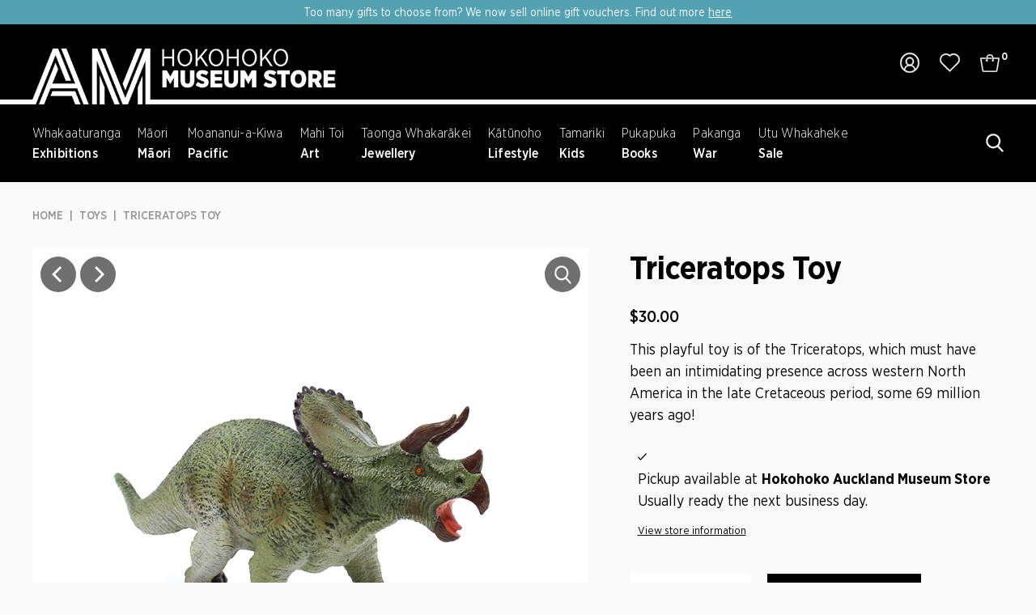

--- FILE ---
content_type: text/html; charset=utf-8
request_url: https://store.aucklandmuseum.com/products/triceratops-toy?_fid=50f7a3675&_pos=4&_ss=c
body_size: 38088
content:
<!DOCTYPE html>
<html class="no-js" lang="en">
<head>
  <meta name="google-site-verification" content="2lwWzNa8m17qXOJygyobPqIuNi3tOVGS2mReadJT64M" />
<!-- Stock Alerts is generated by Ordersify -->
<style type="text/css">.osf_inline_button {
    min-width: 190px;
    display: block !important;
    width: auto !important;
    padding: 0 26px !important;
    background-color: #000;
    font-size: 16px;
    font-weight: 700;
    color: #fff;
    text-transform: uppercase;
    letter-spacing: 1px;
    height: 50px;
}</style><script type="text/javascript">
  window.ORDERSIFY_BIS = window.ORDERSIFY_BIS || {};
  window.ORDERSIFY_BIS.template = "product";
  window.ORDERSIFY_BIS.language = "en";
  window.ORDERSIFY_BIS.primary_language = "en";
  
  
  window.ORDERSIFY_BIS.product_collections = [];
  window.ORDERSIFY_BIS.variant_inventory = [];
  window.ORDERSIFY_BIS.collection_product_inventories = [];
  window.ORDERSIFY_BIS.collection_product_collections = [];
  
    window.ORDERSIFY_BIS.variant_inventory[39587669246143] = { inventory_management: "shopify", inventory_policy: "deny", inventory_quantity: 1};
  
  window.ORDERSIFY_BIS.collection_products = null;
  
  
    window.ORDERSIFY_BIS.product_collections.push({id: "294015795391"});
  
    window.ORDERSIFY_BIS.product_collections.push({id: "293850087615"});
  
    window.ORDERSIFY_BIS.product_collections.push({id: "293686870207"});
  
  window.ORDERSIFY_BIS.shop = "auckland-museum.myshopify.com";
  window.ORDERSIFY_BIS.variant_inventory = [];
  
    window.ORDERSIFY_BIS.variant_inventory[39587669246143] = {inventory_management: "shopify",inventory_policy: "deny",inventory_quantity: 1};
  
  
  window.ORDERSIFY_BIS.popupSetting = {"is_optin_enable":false,"is_preorder":false,"is_brand_mark":true,"font_family":"Work Sans","is_multiple_language":false,"font_size":14,"popup_border_radius":4,"popup_heading_color":"#212b36","popup_text_color":"#212b36","is_message_enable":false,"is_sms_enable":false,"is_accepts_marketing_enable":false,"field_border_radius":4,"popup_button_color":"#ffffff","popup_button_bg_color":"#212b36","is_float_button":false,"is_inline_form":false,"inline_form_selector":"#osf_bis_form","inline_form_position":null,"float_button_position":"right","float_button_top":15,"float_button_color":"#ffffff","float_button_bg_color":"#212b36","is_inline_button":true,"inline_button_color":"#ffffff","inline_button_bg_color":"#000000","is_push_notification_enable":false,"is_overlay_close":false,"ignore_collection_ids":"","ignore_product_tags":"","ignore_product_ids":"","is_auto_translation":false,"selector":"#osf_bis","selector_position":"right","is_ga":false,"is_fp":false,"is_fb_checkbox":false,"fb_page_id":null,"is_pushowl":false};
  window.ORDERSIFY_BIS.product = {"id":6624270876863,"title":"Triceratops Toy","handle":"triceratops-toy","description":"\u003cp\u003e \u003c\/p\u003e\n\u003cp\u003eThis Triceratops toy has amazing detail.\u003cbr\u003e\u003cbr\u003eWith its three sharp horns and spiky head plate, Triceratops horridus must have been an intimidating presence as it trampled across western North America in the late Cretaceous period, some 69 million years ago. Despite its fierce appearance, this famous ceratopsian, or horned dinosaur, was an herbivore.\u003cbr\u003e\u003cbr\u003eSize: approx. 24 x 12 x 6 cm \u003cbr\u003e\u003c\/p\u003e","published_at":"2022-05-11T09:09:36+12:00","created_at":"2021-04-15T15:32:42+12:00","vendor":"Science \u0026 Nature","type":"Toys","tags":["CH","Kids","T.rex","Toys","Toys \u0026 Games"],"price":3000,"price_min":3000,"price_max":3000,"available":true,"price_varies":false,"compare_at_price":null,"compare_at_price_min":0,"compare_at_price_max":0,"compare_at_price_varies":false,"variants":[{"id":39587669246143,"title":"Default Title","option1":"Default Title","option2":null,"option3":null,"sku":"315806","requires_shipping":true,"taxable":true,"featured_image":null,"available":true,"name":"Triceratops Toy","public_title":null,"options":["Default Title"],"price":3000,"weight":300,"compare_at_price":null,"inventory_quantity":1,"inventory_management":"shopify","inventory_policy":"deny","barcode":"","requires_selling_plan":false,"selling_plan_allocations":[]}],"images":["\/\/store.aucklandmuseum.com\/cdn\/shop\/products\/Triceratops-right.jpg?v=1618480644","\/\/store.aucklandmuseum.com\/cdn\/shop\/products\/Triceratops-left.jpg?v=1618480654","\/\/store.aucklandmuseum.com\/cdn\/shop\/products\/Triceratops-front.jpg?v=1618480663"],"featured_image":"\/\/store.aucklandmuseum.com\/cdn\/shop\/products\/Triceratops-right.jpg?v=1618480644","options":["Title"],"media":[{"alt":null,"id":20708411015359,"position":1,"preview_image":{"aspect_ratio":1.0,"height":800,"width":800,"src":"\/\/store.aucklandmuseum.com\/cdn\/shop\/products\/Triceratops-right.jpg?v=1618480644"},"aspect_ratio":1.0,"height":800,"media_type":"image","src":"\/\/store.aucklandmuseum.com\/cdn\/shop\/products\/Triceratops-right.jpg?v=1618480644","width":800},{"alt":null,"id":20708412719295,"position":2,"preview_image":{"aspect_ratio":1.0,"height":800,"width":800,"src":"\/\/store.aucklandmuseum.com\/cdn\/shop\/products\/Triceratops-left.jpg?v=1618480654"},"aspect_ratio":1.0,"height":800,"media_type":"image","src":"\/\/store.aucklandmuseum.com\/cdn\/shop\/products\/Triceratops-left.jpg?v=1618480654","width":800},{"alt":null,"id":20708414062783,"position":3,"preview_image":{"aspect_ratio":1.0,"height":800,"width":800,"src":"\/\/store.aucklandmuseum.com\/cdn\/shop\/products\/Triceratops-front.jpg?v=1618480663"},"aspect_ratio":1.0,"height":800,"media_type":"image","src":"\/\/store.aucklandmuseum.com\/cdn\/shop\/products\/Triceratops-front.jpg?v=1618480663","width":800}],"requires_selling_plan":false,"selling_plan_groups":[],"content":"\u003cp\u003e \u003c\/p\u003e\n\u003cp\u003eThis Triceratops toy has amazing detail.\u003cbr\u003e\u003cbr\u003eWith its three sharp horns and spiky head plate, Triceratops horridus must have been an intimidating presence as it trampled across western North America in the late Cretaceous period, some 69 million years ago. Despite its fierce appearance, this famous ceratopsian, or horned dinosaur, was an herbivore.\u003cbr\u003e\u003cbr\u003eSize: approx. 24 x 12 x 6 cm \u003cbr\u003e\u003c\/p\u003e"};
  window.ORDERSIFY_BIS.currentVariant = {"id":39587669246143,"title":"Default Title","option1":"Default Title","option2":null,"option3":null,"sku":"315806","requires_shipping":true,"taxable":true,"featured_image":null,"available":true,"name":"Triceratops Toy","public_title":null,"options":["Default Title"],"price":3000,"weight":300,"compare_at_price":null,"inventory_quantity":1,"inventory_management":"shopify","inventory_policy":"deny","barcode":"","requires_selling_plan":false,"selling_plan_allocations":[]};
  window.ORDERSIFY_BIS.stockRemainingSetting = {"status":false,"selector":"#osf_stock_remaining","selector_position":"inside","font_family":"Lato","font_size":13,"content":"Low stock! Only {{ quantity }} {{ plural: item | items }} left!","display_quantity":100};
  
    window.ORDERSIFY_BIS.translations = {"en":{"inline_button_text":"Notify when available","float_button_text":"Notify when available","popup_heading":"Notify me when available","popup_description":"We will send you a notification as soon as this product is available again.","popup_button_text":"Notify me","popup_note":"We respect your privacy and don't share your email with anybody.","field_email_placeholder":"eg. username@example.com","field_phone_placeholder":"eg. (201) 555-5555","field_message_placeholder":"Tell something about your requirements to shop","success_text":"You subscribed notification successfully","required_email":"Your email is required","invalid_email":"Your email is invalid","invalid_message":"Your message must be less then 255 characters","push_notification_message":"Receive via web notification","low_stock_content":"Low stock! Only {{ quantity }} {{ plural: item | items }} left!","optin_message":"I agree with Terms of Service and Privacy Policy","please_agree":"Please confirm your agreement","pre_order_button_content":"Pre-Order","pre_order_preparation_banner":"We need {{ preparation_days }} {{ day\/days | plural: preparation_days }} to prepare the product","coming_soon_button_content":"Coming Soon","pre_order_delivery_banner":"We will ship it on {{ delivery_datetime | date }}","coming_soon_message":"We will release this product soon","pre_order_limit_purchases":"You can purchase only {{ limit_purchases }} items","mixed_cart_content":"Your cart contains both pre-order products and normal products","badge_low_stock_content":"Low Stock","badge_out_of_stock_content":"Out of Stock","badge_pre_order_content":"Pre-Order","badge_coming_soon_content":"Coming Soon"}};
  
  window.ORDERSIFY_BIS.poSettings = {"status":false,"is_multiple_language":false,"product_add_to_cart_selector":"[action^=\"\/cart\/add\"] [type=\"submit\"]","product_add_to_cart_text_selector":"[action^=\"\/cart\/add\"] [type=\"submit\"]","product_quantity_selector":"[name=\"quantity\"]","product_form_selector":"[action^=\"\/cart\/add\"]","product_variant_selector":"[name=\"id\"]","po_button_color":"#ffffff","po_button_bg_color":"#000000","is_hide_bin":false,"mx_color":"#000000","mx_bg_color":"transparent","is_mixed_cart":true,"cs_button_color":"#000000","cs_button_bg_color":"transparent","banner_radius":4,"banner_color":"#000000","banner_bg_color":"transparent"};
  window.ORDERSIFY_BIS.badgeSettings = {"status":false,"is_low_stock":true,"is_out_of_stock":true,"is_pre_order":true,"is_coming_soon":true,"low_stock_threshold":10,"is_multiple_language":0,"low_stock_type":"one","out_of_stock_type":"one","pre_order_type":"one","coming_soon_type":"one"};
  window.ORDERSIFY_BIS.poCampaigns = [];
</script>

<!-- End of Stock Alerts is generated by Ordersify -->
  <meta charset="utf-8" />
  <meta name="viewport" content="width=device-width,initial-scale=1,maximum-scale=1,user-scalable=0">
  

  <!-- Establish early connection to external domains -->
  <link rel="preconnect" href="https://cdn.shopify.com" crossorigin>
  <link rel="preconnect" href="https://fonts.shopify.com" crossorigin>
  <link rel="preconnect" href="https://monorail-edge.shopifysvc.com">
  <link rel="preconnect" href="//ajax.googleapis.com" crossorigin /><!-- Preload onDomain stylesheets and script libraries -->
  <link rel="preload" href="//store.aucklandmuseum.com/cdn/shop/t/46/assets/stylesheet.css?v=11020180022676190191668395644" as="style">
  <link rel="preload" as="font" href="//store.aucklandmuseum.com/cdn/fonts/noto_sans_display/notosansdisplay_n4.6e40e262d89cfb66b08511b66a1661d28e47121f.woff2" type="font/woff2" crossorigin>
  <link rel="preload" as="font" href="//store.aucklandmuseum.com/cdn/fonts/outfit/outfit_n6.dfcbaa80187851df2e8384061616a8eaa1702fdc.woff2" type="font/woff2" crossorigin>
  <link rel="preload" as="font" href="//store.aucklandmuseum.com/cdn/fonts/outfit/outfit_n6.dfcbaa80187851df2e8384061616a8eaa1702fdc.woff2" type="font/woff2" crossorigin>
  <link rel="preload" href="//store.aucklandmuseum.com/cdn/shop/t/46/assets/eventemitter3.min.js?v=27939738353326123541668395645" as="script">
  <link rel="preload" href="//store.aucklandmuseum.com/cdn/shop/t/46/assets/theme.js?v=121367910474152252521757044825" as="script">
  <link rel="preload" href="//store.aucklandmuseum.com/cdn/shop/t/46/assets/cws-theme.js?v=157345824234864516551668395646" as="script">

  <link rel="shortcut icon" href="//store.aucklandmuseum.com/cdn/shop/files/favicon-196_64x64.png?v=1665532269" type="image/png" />
  <link rel="canonical" href="https://store.aucklandmuseum.com/products/triceratops-toy" />

  <title>Triceratops Toy &ndash; Auckland Museum Online Store</title>
  <meta name="description" content="  This Triceratops toy has amazing detail.With its three sharp horns and spiky head plate, Triceratops horridus must have been an intimidating presence as it trampled across western North America in the late Cretaceous period, some 69 million years ago. Despite its fierce appearance, this famous ceratopsian, or horned " />

  
<meta property="og:image" content="http://store.aucklandmuseum.com/cdn/shop/products/Triceratops-right.jpg?v=1618480644">
  <meta property="og:image:secure_url" content="https://store.aucklandmuseum.com/cdn/shop/products/Triceratops-right.jpg?v=1618480644">
  <meta property="og:image:width" content="800">
  <meta property="og:image:height" content="800">

<meta property="og:site_name" content="Auckland Museum Online Store">



  <meta name="twitter:card" content="summary">


  <meta name="twitter:site" content="@">


  <meta name="twitter:title" content="Triceratops Toy">
  <meta name="twitter:description" content=" 
This Triceratops toy has amazing detail.With its three sharp horns and spiky head plate, Triceratops horridus must have been an intimidating presence as it trampled across western North America in t">
  <meta name="twitter:image" content="https://store.aucklandmuseum.com/cdn/shop/products/Triceratops-right_large.jpg?v=1618480644">
  <meta name="twitter:image:width" content="480">
  <meta name="twitter:image:height" content="480">


  
 <script type="application/ld+json">
   {
     "@context": "https://schema.org",
     "@type": "Product",
     "id": "triceratops-toy",
     "url": "https:\/\/store.aucklandmuseum.com\/products\/triceratops-toy",
     "image": "\/\/store.aucklandmuseum.com\/cdn\/shop\/products\/Triceratops-right.jpg?v=1618480644",
     "name": "Triceratops Toy",
     "brand": "Science \u0026amp; Nature",
     "description": "\u003cp\u003e \u003c\/p\u003e\n\u003cp\u003eThis Triceratops toy has amazing detail.\u003cbr\u003e\u003cbr\u003eWith its three sharp horns and spiky head plate, Triceratops horridus must have been an intimidating presence as it trampled across western North America in the late Cretaceous period, some 69 million years ago. Despite its fierce appearance, this famous ceratopsian, or horned dinosaur, was an herbivore.\u003cbr\u003e\u003cbr\u003eSize: approx. 24 x 12 x 6 cm \u003cbr\u003e\u003c\/p\u003e","sku": "315806","offers": [
        
        {
           "@type": "Offer",
           "price": "30.00",
           "priceCurrency": "NZD",
           "availability": "http://schema.org/InStock",
           "priceValidUntil": "2030-01-01",
           "url": "\/products\/triceratops-toy"
         }
       
     ]}
 </script>


  <style data-shopify>
:root {
    --main-family: 'Gotham Narrow';
    --main-weight: 400;
    --main-style: normal;
    --main-spacing: 0em;
    --nav-family: 'Gotham Narrow';
    --nav-weight: 600;
    --nav-style: normal;
    --nav-spacing: 0em;
    --heading-family: 'Gotham Narrow';
    --heading-weight: 600;
    --heading-style: 600;
    --heading-spacing: 0em;
    --button-spacing: 0.06em;

    --font-size: 18px;
    --h1-size: 40px;
    --h2-size: 40px;
    --h3-size: 22px;
    --nav-size: 16px;
    --supersize-h3: calc(22px * 2);
    --font-size-large: calc(18px + 2);

    --section-title-border: none;
    --heading-border-weight: 1px;

    --announcement-bar-background: #53a2b2;
    --announcement-bar-text-color: #ffffff;
    --top-bar-links-active: #ffffff;
    --top-bar-links-bg-active: #252525;
    --header-wrapper-background: #000000;
    --logo-color: ;
    --header-text-color: #ffffff;
    --navigation: #000000;
    --nav-color: #ffffff;
    --background: #fafafa;
    --text-color: #000000;
    --dotted-color: #d4d4d4;
    --sale-color: #960000;
    --button-color: #000000;
    --button-text: #ffffff;
    --button-hover: #1a1a1a;
    --secondary-button-color: #454545;
    --secondary-button-text: #ffffff;
    --secondary-button-hover: #5f5f5f;
    --directional-background: #252525;
    --directional-color: #ffffff;
    --directional-hover-background: #3f3f3f;
    --swatch-width: 40px;
    --swatch-height: 34px;
    --swatch-tooltip-left: -28px;
    --footer-background: #000000;
    --footer-text-color: #ffffff;
    --footer-border-color: 255, 255, 255;
    --cs1-color: #000;
    --cs1-background: #ffffff;
    --cs2-color: #000;
    --cs2-background: #f5f5f5;
    --cs3-color: #ffffff;
    --cs3-background: #222222;
    --keyboard-focus: rgba(0,0,0,0);
    --focus-border-style: dotted;
    --focus-border-weight: 2px;
    --section-padding: 100px;
    --grid-text-alignment: left;
    --posted-color: #333333;
    --article-title-color: #4d4d4d;
    --article-caption-color: ;
    --close-color: #b3b3b3;
    --text-color-darken-30: #000000;
    --thumbnail-outline-color: #666666;
    --select-arrow-bg: url(//store.aucklandmuseum.com/cdn/shop/t/46/assets/select-arrow.png?v=112595941721225094991668395646);
    --free-shipping-bg: #c2ad7b;
    --free-shipping-text: #fff;
    --color-filter-size: 26px;

    --error-msg-dark: #e81000;
    --error-msg-light: #ffeae8;
    --success-msg-dark: #007f5f;
    --success-msg-light: #e5fff8;

    --color-body-text: var(--text-color);
    --color-body: var(--background);
    --color-bg: var(--background);

    --star-active: rgb(0, 0, 0);
    --star-inactive: rgb(128, 128, 128);

    --section-background: transparent;
    --section-overlay-color: 0, 0, 0;
    --section-overlay-opacity: 0;
    --section-button-size: 18px;
    --banner-title: #ffffff;

    --pulse-color: rgba(255, 177, 66, 1);
  }
  @media (max-width: 740px) {
    :root {
      --font-size: calc(18px - (18px * 0.22));
      --nav-size: calc(16px - (16px * 0.15));
      --h1-size: calc(40px - (40px * 0.3));
      --h2-size: calc(40px - (40px * 0.15));
      --h3-size: calc(22px - (22px * 0.15));
      --supersize-h3: calc(22px * 1.5);
    }
  }
</style>


  <link rel="stylesheet" href="//store.aucklandmuseum.com/cdn/shop/t/46/assets/stylesheet.css?v=11020180022676190191668395644" type="text/css">

  <style>
    @font-face {
  font-family: "Noto Sans Display";
  font-weight: 400;
  font-style: normal;
  font-display: swap;
  src: url("//store.aucklandmuseum.com/cdn/fonts/noto_sans_display/notosansdisplay_n4.6e40e262d89cfb66b08511b66a1661d28e47121f.woff2") format("woff2"),
       url("//store.aucklandmuseum.com/cdn/fonts/noto_sans_display/notosansdisplay_n4.a6db5bccb7c69a790647fdb0790ff2a7d380aee2.woff") format("woff");
}

    @font-face {
  font-family: Outfit;
  font-weight: 600;
  font-style: normal;
  font-display: swap;
  src: url("//store.aucklandmuseum.com/cdn/fonts/outfit/outfit_n6.dfcbaa80187851df2e8384061616a8eaa1702fdc.woff2") format("woff2"),
       url("//store.aucklandmuseum.com/cdn/fonts/outfit/outfit_n6.88384e9fc3e36038624caccb938f24ea8008a91d.woff") format("woff");
}

    @font-face {
  font-family: Outfit;
  font-weight: 600;
  font-style: normal;
  font-display: swap;
  src: url("//store.aucklandmuseum.com/cdn/fonts/outfit/outfit_n6.dfcbaa80187851df2e8384061616a8eaa1702fdc.woff2") format("woff2"),
       url("//store.aucklandmuseum.com/cdn/fonts/outfit/outfit_n6.88384e9fc3e36038624caccb938f24ea8008a91d.woff") format("woff");
}

    @font-face {
  font-family: "Noto Sans Display";
  font-weight: 700;
  font-style: normal;
  font-display: swap;
  src: url("//store.aucklandmuseum.com/cdn/fonts/noto_sans_display/notosansdisplay_n7.f0aae6d9f7415649f065ae8a22e3c6baead78f8a.woff2") format("woff2"),
       url("//store.aucklandmuseum.com/cdn/fonts/noto_sans_display/notosansdisplay_n7.c7773a3fcbb5f6fb15f694a6bfaf6aadd41228f7.woff") format("woff");
}

    @font-face {
  font-family: "Noto Sans Display";
  font-weight: 400;
  font-style: italic;
  font-display: swap;
  src: url("//store.aucklandmuseum.com/cdn/fonts/noto_sans_display/notosansdisplay_i4.45a1805847fee4143bd6d63d593f3cf3359bbf3c.woff2") format("woff2"),
       url("//store.aucklandmuseum.com/cdn/fonts/noto_sans_display/notosansdisplay_i4.d8bdebb04d12dbaf1349a77101fbe555489fde58.woff") format("woff");
}

    @font-face {
  font-family: "Noto Sans Display";
  font-weight: 700;
  font-style: italic;
  font-display: swap;
  src: url("//store.aucklandmuseum.com/cdn/fonts/noto_sans_display/notosansdisplay_i7.91a1bafe47f81a1fc3d1af9e45a3d51dd8253e62.woff2") format("woff2"),
       url("//store.aucklandmuseum.com/cdn/fonts/noto_sans_display/notosansdisplay_i7.ce896cb1a63be1b7b45d359a23c86235cb39deb2.woff") format("woff");
}

  </style>

  <script>window.performance && window.performance.mark && window.performance.mark('shopify.content_for_header.start');</script><meta name="facebook-domain-verification" content="xbm54j7pqjcteshcnbh0vwbzt9jjdb">
<meta name="google-site-verification" content="2lwWzNa8m17qXOJygyobPqIuNi3tOVGS2mReadJT64M">
<meta id="shopify-digital-wallet" name="shopify-digital-wallet" content="/3554193/digital_wallets/dialog">
<link rel="alternate" type="application/json+oembed" href="https://store.aucklandmuseum.com/products/triceratops-toy.oembed">
<script async="async" src="/checkouts/internal/preloads.js?locale=en-NZ"></script>
<script id="shopify-features" type="application/json">{"accessToken":"718d9f718899d1881a724846f39a3a83","betas":["rich-media-storefront-analytics"],"domain":"store.aucklandmuseum.com","predictiveSearch":true,"shopId":3554193,"locale":"en"}</script>
<script>var Shopify = Shopify || {};
Shopify.shop = "auckland-museum.myshopify.com";
Shopify.locale = "en";
Shopify.currency = {"active":"NZD","rate":"1.0"};
Shopify.country = "NZ";
Shopify.theme = {"name":"hokohoko-store\/main","id":131956113599,"schema_name":"Vantage","schema_version":"9.1.1","theme_store_id":null,"role":"main"};
Shopify.theme.handle = "null";
Shopify.theme.style = {"id":null,"handle":null};
Shopify.cdnHost = "store.aucklandmuseum.com/cdn";
Shopify.routes = Shopify.routes || {};
Shopify.routes.root = "/";</script>
<script type="module">!function(o){(o.Shopify=o.Shopify||{}).modules=!0}(window);</script>
<script>!function(o){function n(){var o=[];function n(){o.push(Array.prototype.slice.apply(arguments))}return n.q=o,n}var t=o.Shopify=o.Shopify||{};t.loadFeatures=n(),t.autoloadFeatures=n()}(window);</script>
<script id="shop-js-analytics" type="application/json">{"pageType":"product"}</script>
<script defer="defer" async type="module" src="//store.aucklandmuseum.com/cdn/shopifycloud/shop-js/modules/v2/client.init-shop-cart-sync_BN7fPSNr.en.esm.js"></script>
<script defer="defer" async type="module" src="//store.aucklandmuseum.com/cdn/shopifycloud/shop-js/modules/v2/chunk.common_Cbph3Kss.esm.js"></script>
<script defer="defer" async type="module" src="//store.aucklandmuseum.com/cdn/shopifycloud/shop-js/modules/v2/chunk.modal_DKumMAJ1.esm.js"></script>
<script type="module">
  await import("//store.aucklandmuseum.com/cdn/shopifycloud/shop-js/modules/v2/client.init-shop-cart-sync_BN7fPSNr.en.esm.js");
await import("//store.aucklandmuseum.com/cdn/shopifycloud/shop-js/modules/v2/chunk.common_Cbph3Kss.esm.js");
await import("//store.aucklandmuseum.com/cdn/shopifycloud/shop-js/modules/v2/chunk.modal_DKumMAJ1.esm.js");

  window.Shopify.SignInWithShop?.initShopCartSync?.({"fedCMEnabled":true,"windoidEnabled":true});

</script>
<script>(function() {
  var isLoaded = false;
  function asyncLoad() {
    if (isLoaded) return;
    isLoaded = true;
    var urls = ["https:\/\/zooomyapps.com\/wishlist\/ZooomyOrders.js?shop=auckland-museum.myshopify.com","https:\/\/cdn.ordersify.com\/sdk\/v2\/ordersify-shopify.min.js?shop=auckland-museum.myshopify.com","https:\/\/d23dclunsivw3h.cloudfront.net\/redirect-app.js?shop=auckland-museum.myshopify.com"];
    for (var i = 0; i < urls.length; i++) {
      var s = document.createElement('script');
      s.type = 'text/javascript';
      s.async = true;
      s.src = urls[i];
      var x = document.getElementsByTagName('script')[0];
      x.parentNode.insertBefore(s, x);
    }
  };
  if(window.attachEvent) {
    window.attachEvent('onload', asyncLoad);
  } else {
    window.addEventListener('load', asyncLoad, false);
  }
})();</script>
<script id="__st">var __st={"a":3554193,"offset":46800,"reqid":"39790a2c-bbba-4a04-b65b-194219406806-1769775542","pageurl":"store.aucklandmuseum.com\/products\/triceratops-toy?_fid=50f7a3675\u0026_pos=4\u0026_ss=c","u":"5c6740e01960","p":"product","rtyp":"product","rid":6624270876863};</script>
<script>window.ShopifyPaypalV4VisibilityTracking = true;</script>
<script id="captcha-bootstrap">!function(){'use strict';const t='contact',e='account',n='new_comment',o=[[t,t],['blogs',n],['comments',n],[t,'customer']],c=[[e,'customer_login'],[e,'guest_login'],[e,'recover_customer_password'],[e,'create_customer']],r=t=>t.map((([t,e])=>`form[action*='/${t}']:not([data-nocaptcha='true']) input[name='form_type'][value='${e}']`)).join(','),a=t=>()=>t?[...document.querySelectorAll(t)].map((t=>t.form)):[];function s(){const t=[...o],e=r(t);return a(e)}const i='password',u='form_key',d=['recaptcha-v3-token','g-recaptcha-response','h-captcha-response',i],f=()=>{try{return window.sessionStorage}catch{return}},m='__shopify_v',_=t=>t.elements[u];function p(t,e,n=!1){try{const o=window.sessionStorage,c=JSON.parse(o.getItem(e)),{data:r}=function(t){const{data:e,action:n}=t;return t[m]||n?{data:e,action:n}:{data:t,action:n}}(c);for(const[e,n]of Object.entries(r))t.elements[e]&&(t.elements[e].value=n);n&&o.removeItem(e)}catch(o){console.error('form repopulation failed',{error:o})}}const l='form_type',E='cptcha';function T(t){t.dataset[E]=!0}const w=window,h=w.document,L='Shopify',v='ce_forms',y='captcha';let A=!1;((t,e)=>{const n=(g='f06e6c50-85a8-45c8-87d0-21a2b65856fe',I='https://cdn.shopify.com/shopifycloud/storefront-forms-hcaptcha/ce_storefront_forms_captcha_hcaptcha.v1.5.2.iife.js',D={infoText:'Protected by hCaptcha',privacyText:'Privacy',termsText:'Terms'},(t,e,n)=>{const o=w[L][v],c=o.bindForm;if(c)return c(t,g,e,D).then(n);var r;o.q.push([[t,g,e,D],n]),r=I,A||(h.body.append(Object.assign(h.createElement('script'),{id:'captcha-provider',async:!0,src:r})),A=!0)});var g,I,D;w[L]=w[L]||{},w[L][v]=w[L][v]||{},w[L][v].q=[],w[L][y]=w[L][y]||{},w[L][y].protect=function(t,e){n(t,void 0,e),T(t)},Object.freeze(w[L][y]),function(t,e,n,w,h,L){const[v,y,A,g]=function(t,e,n){const i=e?o:[],u=t?c:[],d=[...i,...u],f=r(d),m=r(i),_=r(d.filter((([t,e])=>n.includes(e))));return[a(f),a(m),a(_),s()]}(w,h,L),I=t=>{const e=t.target;return e instanceof HTMLFormElement?e:e&&e.form},D=t=>v().includes(t);t.addEventListener('submit',(t=>{const e=I(t);if(!e)return;const n=D(e)&&!e.dataset.hcaptchaBound&&!e.dataset.recaptchaBound,o=_(e),c=g().includes(e)&&(!o||!o.value);(n||c)&&t.preventDefault(),c&&!n&&(function(t){try{if(!f())return;!function(t){const e=f();if(!e)return;const n=_(t);if(!n)return;const o=n.value;o&&e.removeItem(o)}(t);const e=Array.from(Array(32),(()=>Math.random().toString(36)[2])).join('');!function(t,e){_(t)||t.append(Object.assign(document.createElement('input'),{type:'hidden',name:u})),t.elements[u].value=e}(t,e),function(t,e){const n=f();if(!n)return;const o=[...t.querySelectorAll(`input[type='${i}']`)].map((({name:t})=>t)),c=[...d,...o],r={};for(const[a,s]of new FormData(t).entries())c.includes(a)||(r[a]=s);n.setItem(e,JSON.stringify({[m]:1,action:t.action,data:r}))}(t,e)}catch(e){console.error('failed to persist form',e)}}(e),e.submit())}));const S=(t,e)=>{t&&!t.dataset[E]&&(n(t,e.some((e=>e===t))),T(t))};for(const o of['focusin','change'])t.addEventListener(o,(t=>{const e=I(t);D(e)&&S(e,y())}));const B=e.get('form_key'),M=e.get(l),P=B&&M;t.addEventListener('DOMContentLoaded',(()=>{const t=y();if(P)for(const e of t)e.elements[l].value===M&&p(e,B);[...new Set([...A(),...v().filter((t=>'true'===t.dataset.shopifyCaptcha))])].forEach((e=>S(e,t)))}))}(h,new URLSearchParams(w.location.search),n,t,e,['guest_login'])})(!1,!0)}();</script>
<script integrity="sha256-4kQ18oKyAcykRKYeNunJcIwy7WH5gtpwJnB7kiuLZ1E=" data-source-attribution="shopify.loadfeatures" defer="defer" src="//store.aucklandmuseum.com/cdn/shopifycloud/storefront/assets/storefront/load_feature-a0a9edcb.js" crossorigin="anonymous"></script>
<script data-source-attribution="shopify.dynamic_checkout.dynamic.init">var Shopify=Shopify||{};Shopify.PaymentButton=Shopify.PaymentButton||{isStorefrontPortableWallets:!0,init:function(){window.Shopify.PaymentButton.init=function(){};var t=document.createElement("script");t.src="https://store.aucklandmuseum.com/cdn/shopifycloud/portable-wallets/latest/portable-wallets.en.js",t.type="module",document.head.appendChild(t)}};
</script>
<script data-source-attribution="shopify.dynamic_checkout.buyer_consent">
  function portableWalletsHideBuyerConsent(e){var t=document.getElementById("shopify-buyer-consent"),n=document.getElementById("shopify-subscription-policy-button");t&&n&&(t.classList.add("hidden"),t.setAttribute("aria-hidden","true"),n.removeEventListener("click",e))}function portableWalletsShowBuyerConsent(e){var t=document.getElementById("shopify-buyer-consent"),n=document.getElementById("shopify-subscription-policy-button");t&&n&&(t.classList.remove("hidden"),t.removeAttribute("aria-hidden"),n.addEventListener("click",e))}window.Shopify?.PaymentButton&&(window.Shopify.PaymentButton.hideBuyerConsent=portableWalletsHideBuyerConsent,window.Shopify.PaymentButton.showBuyerConsent=portableWalletsShowBuyerConsent);
</script>
<script data-source-attribution="shopify.dynamic_checkout.cart.bootstrap">document.addEventListener("DOMContentLoaded",(function(){function t(){return document.querySelector("shopify-accelerated-checkout-cart, shopify-accelerated-checkout")}if(t())Shopify.PaymentButton.init();else{new MutationObserver((function(e,n){t()&&(Shopify.PaymentButton.init(),n.disconnect())})).observe(document.body,{childList:!0,subtree:!0})}}));
</script>

<script>window.performance && window.performance.mark && window.performance.mark('shopify.content_for_header.end');</script>

  <!-- Facebook Pixel Code -->
  <script>
    !function(f,b,e,v,n,t,s){if(f.fbq)return;n=f.fbq=function(){n.callMethod?
      n.callMethod.apply(n,arguments):n.queue.push(arguments)};if(!f._fbq)f._fbq=n;
      n.push=n;n.loaded=!0;n.version='2.0';n.queue=[];t=b.createElement(e);t.async=!0;
      t.src=v;s=b.getElementsByTagName(e)[0];s.parentNode.insertBefore(t,s)}(window,
      document,'script','//connect.facebook.net/en_US/fbevents.js');

    fbq('init', '1660477300833082');
    fbq('track', "PageView");
    //fbq('track', 'AddToCart');
  </script>
  <noscript><img alt="" height="1" width="1" style="display:none" src="https://www.facebook.com/tr?id=1660477300833082&ev=PageView&noscript=1"></noscript>
  <!-- End Facebook Pixel Code -->
<!-- Google tag (gtag.js) -->
<script async src="https://www.googletagmanager.com/gtag/js?id=AW-302428441">
</script>
<script>
  window.dataLayer = window.dataLayer || [];
  function gtag(){dataLayer.push(arguments);}
  gtag('js', new Date());
 
  gtag('config', 'AW-302428441');
</script>


<!-- BEGIN app block: shopify://apps/labeler/blocks/app-embed/38a5b8ec-f58a-4fa4-8faa-69ddd0f10a60 -->

<script>
  let aco_allProducts = new Map();
</script>
<script>
  const normalStyle = [
  "background: rgb(173, 216, 230)",
  "padding: 15px",
  "font-size: 1.5em",
  "font-family: 'Poppins', sans-serif",
  "color: black",
  "border-radius: 10px",
  ];
  const warningStyle = [
  "background: rgb(255, 165, 0)",
  "padding: 15px",
  "font-size: 1.5em",
  "font-family: 'Poppins', sans-serif",
  "color: black", 
  "border-radius: 10px",
  ];
  let content = "%cWelcome to labeler v3!🎉🎉";
  let version = "v3";

  if (version !== "v3") {
    content = "%cWarning! Update labeler to v3 ⚠️⚠️";
    console.log(content, warningStyle.join(";"));
  }
  else {
    console.log(content, normalStyle.join(";"));
  }
  try{
     
    
        aco_allProducts.set(`triceratops-toy`,{
              availableForSale: true,
              collections: [{"id":294015795391,"handle":"kids","title":"Kids","updated_at":"2026-01-30T13:24:39+13:00","body_html":"\u003cstyle type=\"text\/css\" data-mce-fragment=\"1\"\u003e\u003c!--\ntd {border: 1px solid #cccccc;}br {mso-data-placement:same-cell;}\n--\u003e\u003c\/style\u003e\n\u003cspan data-sheets-value=\"{\u0026quot;1\u0026quot;:2,\u0026quot;2\u0026quot;:\u0026quot;Puzzles, games, kitsets and toys with a difference. Our kids' range proves that learning can be fun.\u0026quot;}\" data-sheets-userformat='{\"2\":14593,\"3\":{\"1\":0,\"3\":1},\"11\":4,\"14\":{\"1\":3,\"3\":1},\"15\":\"Calibri\",\"16\":11}' data-mce-fragment=\"1\"\u003ePuzzles, games, kitsets and toys with a difference. Our kids' range proves that learning can be fun.\u003c\/span\u003e","published_at":"2022-10-04T12:36:27+13:00","sort_order":"manual","template_suffix":"","disjunctive":false,"rules":[{"column":"tag","relation":"equals","condition":"Kids"},{"column":"variant_inventory","relation":"greater_than","condition":"0"}],"published_scope":"web","image":{"created_at":"2022-10-04T12:36:25+13:00","alt":"Range of kids toys and games sold at Auckland Museum’s store including a metal slinky, dinosaur toys, Snakes \u0026 Ladders boardgame, prehistoric kingdom puzzle and a Pukeko soft toy","width":2880,"height":750,"src":"\/\/store.aucklandmuseum.com\/cdn\/shop\/collections\/Kids_Header.jpg?v=1664840186"}},{"id":293850087615,"handle":"t-rex","title":"T. rex","updated_at":"2026-01-09T11:55:56+13:00","body_html":"\u003cstyle type=\"text\/css\" data-mce-fragment=\"1\"\u003e\u003c!--\ntd {border: 1px solid #cccccc;}br {mso-data-placement:same-cell;}\n--\u003e\u003c\/style\u003e\n\u003cspan data-sheets-value='{\"1\":2,\"2\":\"A great range of fun and educational toys, books, puzzles, collectables and more, to spark the imaginations of kids and big kids! Perfect mementos to take home and remind you of your visit to see our current exhibition T.rex is King is situated in the South Atrium.\"}' data-sheets-userformat='{\"2\":14593,\"3\":{\"1\":0,\"3\":1},\"11\":4,\"14\":{\"1\":3,\"3\":1},\"15\":\"Calibri\",\"16\":11}' data-mce-fragment=\"1\"\u003eA great range of fun and educational toys, books, puzzles, collectables and more, to spark the imaginations of kids and big kids! Perfect mementos to take home and remind you of your visit to see our current exhibition T.rex is King is situated in the South Atrium.\u003c\/span\u003e","published_at":"2022-09-27T09:55:47+13:00","sort_order":"manual","template_suffix":"","disjunctive":false,"rules":[{"column":"tag","relation":"equals","condition":"T Rex"},{"column":"variant_inventory","relation":"greater_than","condition":"0"}],"published_scope":"web","image":{"created_at":"2022-10-04T11:49:31+13:00","alt":"A range of Peter the T.rex merchandise and dinosaur products for sale at the Auckland Museum store, including soft toy dinosaur, dinosaur book, t rex toy and dinosaur puzzles and games","width":2880,"height":750,"src":"\/\/store.aucklandmuseum.com\/cdn\/shop\/collections\/Exhibitions_Trex_Header.jpg?v=1664837372"}},{"id":293686870207,"handle":"toys-games","title":"Toys \u0026 Games","updated_at":"2026-01-30T13:24:39+13:00","body_html":"\u003cstyle type=\"text\/css\" data-mce-fragment=\"1\"\u003e\u003c!--\ntd {border: 1px solid #cccccc;}br {mso-data-placement:same-cell;}\n--\u003e\u003c\/style\u003e\n\u003cspan data-sheets-value='{\"1\":2,\"2\":\"Entertain the tamariki in your life with these fun toys, games and puzzles.\"}' data-sheets-userformat='{\"2\":14593,\"3\":{\"1\":0,\"3\":1},\"11\":4,\"14\":{\"1\":3,\"3\":1},\"15\":\"Calibri\",\"16\":11}' data-mce-fragment=\"1\"\u003eEntertain the tamariki in your life with these fun toys, games and puzzles.\u003c\/span\u003e","published_at":"2022-09-19T19:18:14+12:00","sort_order":"manual","template_suffix":"","disjunctive":false,"rules":[{"column":"tag","relation":"equals","condition":"Toys \u0026 Games"},{"column":"variant_inventory","relation":"greater_than","condition":"0"}],"published_scope":"web","image":{"created_at":"2022-10-04T12:40:54+13:00","alt":"Range of kids toys and games sold at Auckland Museum’s store including a metal slinky, dinosaur toys, Snakes \u0026 Ladders boardgame, prehistoric kingdom puzzle and a Pukeko soft toy","width":2880,"height":750,"src":"\/\/store.aucklandmuseum.com\/cdn\/shop\/collections\/Kids_Toys-Games_Header.jpg?v=1664840454"}}],
              first_variant: {"id":39587669246143,"title":"Default Title","option1":"Default Title","option2":null,"option3":null,"sku":"315806","requires_shipping":true,"taxable":true,"featured_image":null,"available":true,"name":"Triceratops Toy","public_title":null,"options":["Default Title"],"price":3000,"weight":300,"compare_at_price":null,"inventory_quantity":1,"inventory_management":"shopify","inventory_policy":"deny","barcode":"","requires_selling_plan":false,"selling_plan_allocations":[]},
              price:`30.00`,
              compareAtPriceRange: {
                maxVariantPrice: {
                    amount: `0.00`,
                    currencyCode: `NZD`
                },
                minVariantPrice: {
                    amount: `0.00`,
                    currencyCode: `NZD`
                },
              },
              createdAt: `2021-04-15 15:32:42 +1200`,
              featuredImage: `products/Triceratops-right.jpg`,
              handle: `triceratops-toy`,
              id:"6624270876863",
              images: [
                
                {
                  id: "28407187603647",
                  url: `products/Triceratops-right.jpg`,
                  altText: `Triceratops Toy`,
                },
                
                {
                  id: "28407189373119",
                  url: `products/Triceratops-left.jpg`,
                  altText: `Triceratops Toy`,
                },
                
                {
                  id: "28407190585535",
                  url: `products/Triceratops-front.jpg`,
                  altText: `Triceratops Toy`,
                },
                
              ],
              priceRange: {
                maxVariantPrice: {
                  amount:`30.00`
                },
                minVariantPrice: {
                  amount:`30.00`
                },
              },
              productType: `Toys`,
              publishedAt: `2022-05-11 09:09:36 +1200`,
              tags: ["CH","Kids","T.rex","Toys","Toys \u0026 Games"],
              title: `Triceratops Toy`,
              variants: [
                
                {
                availableForSale: true,
                compareAtPrice : {
                  amount:``
                },
                id: `gid://shopify/ProductVariant/39587669246143`,
                quantityAvailable:1,
                image : {
                  id: "null",
                  url: ``,
                  altText: ``,
                },
                price :{
                  amount: `30.00`,
                  currencyCode: `NZD`
                  },
                title: `Default Title`,
                },
                
              ] ,
              vendor: `Science & Nature`,
              type: `Toys`,
            });
       
   
    
       }catch(err){
        console.log(err)
       }
       aco_allProducts.forEach((value,key) => {
        const data = aco_allProducts.get(key)
        data.totalInventory = data.variants.reduce((acc,curr) => {
          return acc + curr.quantityAvailable
        },0)
        data.variants.forEach((el,index)=>{
          if(!el.image.url){
            data.variants[index].image.url = data.images[0]?.url || ""
          }
        })
        aco_allProducts.set(key,data)
       });
</script>

  
    <script>
      const betaStyle = [
      "background: rgb(244, 205, 50)",
      "padding: 5px",
      "font-size: 1em",
      "font-family: 'Poppins', sans-serif",
      "color: black",
      "border-radius: 10px",
      ];
        const isbeta = "true";
        const betaContent = "%cBeta version"
        console.log(betaContent, betaStyle.join(";"));
        let labelerCdnData = {"version":"v3","status":true,"storeFrontApi":"c9881cad5d50f453237bf4a1b5af9cad","subscription":{},"badges":[{"id":"a63eee5f-8990-43ed-83bf-333558571581","title":"Sustainable","imageUrl":"uploads/css/css-badge/labeler-css-badge-tyMlm3.png","svgUrl":"uploads/css/css-badge/labeler-css-badge-tyMlm3.svg","pngUrl":null,"webpUrl":null,"style":{"type":"percentage","angle":0,"width":25,"height":25,"margin":{"top":0,"left":0,"right":"inherit","bottom":"inherit","objectPosition":"left top"},"opacity":1,"position":"LT","svgStyle":{"text":[{"x":"-11","y":"11","key":"t1","fill":"#ffffff","text":"Sustainable","type":"text","fontSize":"9","transform":"translate(5.97253 23.5924) rotate(-45)","fontFamily":"Roboto","fontWeight":"Bold","letterSpacing":"0em"}],"shape":[{"key":"s1","fill":"#72ac7f","type":"path"}]},"alignment":null,"animation":{"name":"none","duration":2,"iteration":"infinite"},"aspectRatio":true},"createdAt":"2024-10-17T21:43:51.319Z","isActivated":false,"rules":{"inStock":false,"lowStock":10,"selected":["specificProducts"],"scheduler":{"status":false,"endDate":"2024-12-18T00:00:00.000Z","endTime":"23:59","timezone":"(GMT-12:00) Etc/GMT+12","weekdays":{"friday":{"end":"23:59","start":"00:00","status":true},"monday":{"end":"23:59","start":"00:00","status":true},"sunday":{"end":"23:59","start":"00:00","status":true},"tuesday":{"end":"23:59","start":"00:00","status":true},"saturday":{"end":"23:59","start":"00:00","status":true},"thursday":{"end":"23:59","start":"00:00","status":true},"wednesday":{"end":"23:59","start":"00:00","status":true}},"startDate":"2024-10-18T00:00:00.000Z","startTime":"00:00"},"comingSoon":7,"outOfStock":false,"priceRange":{"max":2000,"min":0},"allProducts":false,"newArrivals":7,"productType":{"excludeTypes":[],"includeTypes":[]},"specificTags":{"excludeTags":[],"includeTags":[]},"productVendor":{"excludeVendors":[],"includeVendors":[]},"publishedDate":{"to":"2024-10-18T00:00:00.000Z","from":"2024-10-11T00:00:00.000Z"},"specificProducts":["gid://shopify/Product/7557379588287","gid://shopify/Product/7988595523775"],"specificVariants":[],"countryRestriction":{"excludedCountry":[],"includedCountry":[]},"specificCollection":{"excludeCollections":[],"includeCollections":[]}},"svgToStoreFront":true,"premium":false,"selectedPages":["products","collections","home"],"dynamic":false,"options":{"timerOptions":{"dayLabel":"Days","minLabel":"Minutes","secLabel":"Seconds","hourLabel":"Hours","hideAfterTimeOut":false},"percentageInBetweenForSaleOn":{"max":100,"min":1,"status":false}},"shopId":"32f836da-8e22-41dd-b17d-cc42caabbc88","categoryId":"b0954095-8c7c-4c53-bab3-0adf375f48ce","collectionId":"cdbe1b4e-a6b6-43d9-86bd-93b59ed005ed","Category":{"id":"b0954095-8c7c-4c53-bab3-0adf375f48ce","name":"Customizable"}},{"id":"fba57cdb-b85c-4964-9461-f6158e26d133","title":"Monthly Pick","imageUrl":"uploads/css/css-badge/labeler-css-badge-tyMlm3.png","svgUrl":"uploads/css/css-badge/labeler-css-badge-tyMlm3.svg","pngUrl":null,"webpUrl":null,"style":{"type":"percentage","angle":0,"width":25,"height":25,"margin":{"top":0,"left":0,"right":"inherit","bottom":"inherit","objectPosition":"left top"},"opacity":1,"position":"LT","svgStyle":{"text":[{"x":"-12","y":"11","key":"t1","fill":"#ffffff","text":"Monthly Pick","type":"text","fontSize":"8","transform":"translate(5.97253 23.5924) rotate(-45)","fontFamily":"Sintony","fontWeight":"bold","letterSpacing":"0.0"}],"shape":[{"key":"s1","fill":"#6397b4","type":"path"}]},"alignment":null,"animation":{"name":"none","duration":2,"iteration":"infinite"},"aspectRatio":true},"createdAt":"2024-10-07T01:35:22.795Z","isActivated":false,"rules":{"inStock":false,"lowStock":10,"selected":["specificProducts"],"scheduler":{"status":false,"endDate":"2025-01-01T00:00:00.000Z","endTime":"23:59","timezone":"(GMT-12:00) Etc/GMT+12","weekdays":{"friday":{"end":"23:59","start":"00:00","status":true},"monday":{"end":"23:59","start":"00:00","status":true},"sunday":{"end":"23:59","start":"00:00","status":true},"tuesday":{"end":"23:59","start":"00:00","status":true},"saturday":{"end":"23:59","start":"00:00","status":true},"thursday":{"end":"23:59","start":"00:00","status":true},"wednesday":{"end":"23:59","start":"00:00","status":true}},"startDate":"2024-11-01T00:00:00.000Z","startTime":"00:00"},"comingSoon":7,"outOfStock":false,"priceRange":{"max":2000,"min":0},"allProducts":false,"newArrivals":7,"productType":{"excludeTypes":[],"includeTypes":[]},"specificTags":{"excludeTags":[],"includeTags":[]},"productVendor":{"excludeVendors":[],"includeVendors":[]},"publishedDate":{"to":"2024-11-01T00:00:00.000Z","from":"2024-10-25T00:00:00.000Z"},"specificProducts":["gid://shopify/Product/7993906036927","gid://shopify/Product/7177895706815","gid://shopify/Product/7177910026431","gid://shopify/Product/7199207686335"],"specificVariants":[],"countryRestriction":{"excludedCountry":[],"includedCountry":[]},"specificCollection":{"excludeCollections":[],"includeCollections":[]}},"svgToStoreFront":true,"premium":false,"selectedPages":["products","collections","home"],"dynamic":false,"options":{"timerOptions":{"dayLabel":"Days","minLabel":"Minutes","secLabel":"Seconds","hourLabel":"Hours","hideAfterTimeOut":false},"percentageInBetweenForSaleOn":{"max":100,"min":1,"status":false}},"shopId":"32f836da-8e22-41dd-b17d-cc42caabbc88","categoryId":"b0954095-8c7c-4c53-bab3-0adf375f48ce","collectionId":"cdbe1b4e-a6b6-43d9-86bd-93b59ed005ed","Category":{"name":"Customizable","id":"b0954095-8c7c-4c53-bab3-0adf375f48ce"}}],"labels":[],"trustBadges":[],"announcements":[]}
        const labeler = {}
        labeler.version = version
        labeler.ipCountry={
          country:"",
          ip:"",
        }
        labeler.page = "product"
        if(labeler.page.includes("collection.")) labeler.page = "collection";
        if(labeler.page.includes("product.")) labeler.page = "product";
        if(labelerCdnData){
          labelerCdnData.badges = labelerCdnData.badges.filter(badge=> !badge.premium || (labelerCdnData.subscription.isActive && badge.premium))
          labelerCdnData.labels = labelerCdnData.labels.filter(label=> !label.premium || (labelerCdnData.subscription.isActive && label.premium))
          labelerCdnData.announcements = labelerCdnData.announcements.filter(announcement=> !announcement.premium || (labelerCdnData.subscription.isActive && announcement.premium))
          labelerCdnData.trustBadges = labelerCdnData.trustBadges.filter(trustBadge=> !trustBadge.premium || (labelerCdnData.subscription.isActive && trustBadge.premium))
          labeler.labelerData = labelerCdnData
        }
    </script>
    <script
      id="labeler_bundle"
      src="https://cdn.shopify.com/extensions/019aa5a9-33de-7785-bd5d-f450f9f04838/4.1.1/assets/bundle.js"
      type="text/javascript"
      defer
    ></script>
    <link rel="stylesheet" href="https://cdn.shopify.com/extensions/019aa5a9-33de-7785-bd5d-f450f9f04838/4.1.1/assets/styles.css">
  


<!-- END app block --><link href="https://cdn.shopify.com/extensions/0199a438-2b43-7d72-ba8c-f8472dfb5cdc/promotion-popup-allnew-26/assets/popup-main.css" rel="stylesheet" type="text/css" media="all">
<link href="https://monorail-edge.shopifysvc.com" rel="dns-prefetch">
<script>(function(){if ("sendBeacon" in navigator && "performance" in window) {try {var session_token_from_headers = performance.getEntriesByType('navigation')[0].serverTiming.find(x => x.name == '_s').description;} catch {var session_token_from_headers = undefined;}var session_cookie_matches = document.cookie.match(/_shopify_s=([^;]*)/);var session_token_from_cookie = session_cookie_matches && session_cookie_matches.length === 2 ? session_cookie_matches[1] : "";var session_token = session_token_from_headers || session_token_from_cookie || "";function handle_abandonment_event(e) {var entries = performance.getEntries().filter(function(entry) {return /monorail-edge.shopifysvc.com/.test(entry.name);});if (!window.abandonment_tracked && entries.length === 0) {window.abandonment_tracked = true;var currentMs = Date.now();var navigation_start = performance.timing.navigationStart;var payload = {shop_id: 3554193,url: window.location.href,navigation_start,duration: currentMs - navigation_start,session_token,page_type: "product"};window.navigator.sendBeacon("https://monorail-edge.shopifysvc.com/v1/produce", JSON.stringify({schema_id: "online_store_buyer_site_abandonment/1.1",payload: payload,metadata: {event_created_at_ms: currentMs,event_sent_at_ms: currentMs}}));}}window.addEventListener('pagehide', handle_abandonment_event);}}());</script>
<script id="web-pixels-manager-setup">(function e(e,d,r,n,o){if(void 0===o&&(o={}),!Boolean(null===(a=null===(i=window.Shopify)||void 0===i?void 0:i.analytics)||void 0===a?void 0:a.replayQueue)){var i,a;window.Shopify=window.Shopify||{};var t=window.Shopify;t.analytics=t.analytics||{};var s=t.analytics;s.replayQueue=[],s.publish=function(e,d,r){return s.replayQueue.push([e,d,r]),!0};try{self.performance.mark("wpm:start")}catch(e){}var l=function(){var e={modern:/Edge?\/(1{2}[4-9]|1[2-9]\d|[2-9]\d{2}|\d{4,})\.\d+(\.\d+|)|Firefox\/(1{2}[4-9]|1[2-9]\d|[2-9]\d{2}|\d{4,})\.\d+(\.\d+|)|Chrom(ium|e)\/(9{2}|\d{3,})\.\d+(\.\d+|)|(Maci|X1{2}).+ Version\/(15\.\d+|(1[6-9]|[2-9]\d|\d{3,})\.\d+)([,.]\d+|)( \(\w+\)|)( Mobile\/\w+|) Safari\/|Chrome.+OPR\/(9{2}|\d{3,})\.\d+\.\d+|(CPU[ +]OS|iPhone[ +]OS|CPU[ +]iPhone|CPU IPhone OS|CPU iPad OS)[ +]+(15[._]\d+|(1[6-9]|[2-9]\d|\d{3,})[._]\d+)([._]\d+|)|Android:?[ /-](13[3-9]|1[4-9]\d|[2-9]\d{2}|\d{4,})(\.\d+|)(\.\d+|)|Android.+Firefox\/(13[5-9]|1[4-9]\d|[2-9]\d{2}|\d{4,})\.\d+(\.\d+|)|Android.+Chrom(ium|e)\/(13[3-9]|1[4-9]\d|[2-9]\d{2}|\d{4,})\.\d+(\.\d+|)|SamsungBrowser\/([2-9]\d|\d{3,})\.\d+/,legacy:/Edge?\/(1[6-9]|[2-9]\d|\d{3,})\.\d+(\.\d+|)|Firefox\/(5[4-9]|[6-9]\d|\d{3,})\.\d+(\.\d+|)|Chrom(ium|e)\/(5[1-9]|[6-9]\d|\d{3,})\.\d+(\.\d+|)([\d.]+$|.*Safari\/(?![\d.]+ Edge\/[\d.]+$))|(Maci|X1{2}).+ Version\/(10\.\d+|(1[1-9]|[2-9]\d|\d{3,})\.\d+)([,.]\d+|)( \(\w+\)|)( Mobile\/\w+|) Safari\/|Chrome.+OPR\/(3[89]|[4-9]\d|\d{3,})\.\d+\.\d+|(CPU[ +]OS|iPhone[ +]OS|CPU[ +]iPhone|CPU IPhone OS|CPU iPad OS)[ +]+(10[._]\d+|(1[1-9]|[2-9]\d|\d{3,})[._]\d+)([._]\d+|)|Android:?[ /-](13[3-9]|1[4-9]\d|[2-9]\d{2}|\d{4,})(\.\d+|)(\.\d+|)|Mobile Safari.+OPR\/([89]\d|\d{3,})\.\d+\.\d+|Android.+Firefox\/(13[5-9]|1[4-9]\d|[2-9]\d{2}|\d{4,})\.\d+(\.\d+|)|Android.+Chrom(ium|e)\/(13[3-9]|1[4-9]\d|[2-9]\d{2}|\d{4,})\.\d+(\.\d+|)|Android.+(UC? ?Browser|UCWEB|U3)[ /]?(15\.([5-9]|\d{2,})|(1[6-9]|[2-9]\d|\d{3,})\.\d+)\.\d+|SamsungBrowser\/(5\.\d+|([6-9]|\d{2,})\.\d+)|Android.+MQ{2}Browser\/(14(\.(9|\d{2,})|)|(1[5-9]|[2-9]\d|\d{3,})(\.\d+|))(\.\d+|)|K[Aa][Ii]OS\/(3\.\d+|([4-9]|\d{2,})\.\d+)(\.\d+|)/},d=e.modern,r=e.legacy,n=navigator.userAgent;return n.match(d)?"modern":n.match(r)?"legacy":"unknown"}(),u="modern"===l?"modern":"legacy",c=(null!=n?n:{modern:"",legacy:""})[u],f=function(e){return[e.baseUrl,"/wpm","/b",e.hashVersion,"modern"===e.buildTarget?"m":"l",".js"].join("")}({baseUrl:d,hashVersion:r,buildTarget:u}),m=function(e){var d=e.version,r=e.bundleTarget,n=e.surface,o=e.pageUrl,i=e.monorailEndpoint;return{emit:function(e){var a=e.status,t=e.errorMsg,s=(new Date).getTime(),l=JSON.stringify({metadata:{event_sent_at_ms:s},events:[{schema_id:"web_pixels_manager_load/3.1",payload:{version:d,bundle_target:r,page_url:o,status:a,surface:n,error_msg:t},metadata:{event_created_at_ms:s}}]});if(!i)return console&&console.warn&&console.warn("[Web Pixels Manager] No Monorail endpoint provided, skipping logging."),!1;try{return self.navigator.sendBeacon.bind(self.navigator)(i,l)}catch(e){}var u=new XMLHttpRequest;try{return u.open("POST",i,!0),u.setRequestHeader("Content-Type","text/plain"),u.send(l),!0}catch(e){return console&&console.warn&&console.warn("[Web Pixels Manager] Got an unhandled error while logging to Monorail."),!1}}}}({version:r,bundleTarget:l,surface:e.surface,pageUrl:self.location.href,monorailEndpoint:e.monorailEndpoint});try{o.browserTarget=l,function(e){var d=e.src,r=e.async,n=void 0===r||r,o=e.onload,i=e.onerror,a=e.sri,t=e.scriptDataAttributes,s=void 0===t?{}:t,l=document.createElement("script"),u=document.querySelector("head"),c=document.querySelector("body");if(l.async=n,l.src=d,a&&(l.integrity=a,l.crossOrigin="anonymous"),s)for(var f in s)if(Object.prototype.hasOwnProperty.call(s,f))try{l.dataset[f]=s[f]}catch(e){}if(o&&l.addEventListener("load",o),i&&l.addEventListener("error",i),u)u.appendChild(l);else{if(!c)throw new Error("Did not find a head or body element to append the script");c.appendChild(l)}}({src:f,async:!0,onload:function(){if(!function(){var e,d;return Boolean(null===(d=null===(e=window.Shopify)||void 0===e?void 0:e.analytics)||void 0===d?void 0:d.initialized)}()){var d=window.webPixelsManager.init(e)||void 0;if(d){var r=window.Shopify.analytics;r.replayQueue.forEach((function(e){var r=e[0],n=e[1],o=e[2];d.publishCustomEvent(r,n,o)})),r.replayQueue=[],r.publish=d.publishCustomEvent,r.visitor=d.visitor,r.initialized=!0}}},onerror:function(){return m.emit({status:"failed",errorMsg:"".concat(f," has failed to load")})},sri:function(e){var d=/^sha384-[A-Za-z0-9+/=]+$/;return"string"==typeof e&&d.test(e)}(c)?c:"",scriptDataAttributes:o}),m.emit({status:"loading"})}catch(e){m.emit({status:"failed",errorMsg:(null==e?void 0:e.message)||"Unknown error"})}}})({shopId: 3554193,storefrontBaseUrl: "https://store.aucklandmuseum.com",extensionsBaseUrl: "https://extensions.shopifycdn.com/cdn/shopifycloud/web-pixels-manager",monorailEndpoint: "https://monorail-edge.shopifysvc.com/unstable/produce_batch",surface: "storefront-renderer",enabledBetaFlags: ["2dca8a86"],webPixelsConfigList: [{"id":"520519871","configuration":"{\"config\":\"{\\\"pixel_id\\\":\\\"G-CR5D546SXL\\\",\\\"target_country\\\":\\\"NZ\\\",\\\"gtag_events\\\":[{\\\"type\\\":\\\"search\\\",\\\"action_label\\\":[\\\"G-CR5D546SXL\\\",\\\"AW-961485226\\\/m6-oCL_qobkZEKqzvMoD\\\"]},{\\\"type\\\":\\\"begin_checkout\\\",\\\"action_label\\\":[\\\"G-CR5D546SXL\\\",\\\"AW-961485226\\\/J83fCMXqobkZEKqzvMoD\\\"]},{\\\"type\\\":\\\"view_item\\\",\\\"action_label\\\":[\\\"G-CR5D546SXL\\\",\\\"AW-961485226\\\/BM49CLzqobkZEKqzvMoD\\\",\\\"MC-SBN7WWB92V\\\"]},{\\\"type\\\":\\\"purchase\\\",\\\"action_label\\\":[\\\"G-CR5D546SXL\\\",\\\"AW-961485226\\\/xYOXCLbqobkZEKqzvMoD\\\",\\\"MC-SBN7WWB92V\\\"]},{\\\"type\\\":\\\"page_view\\\",\\\"action_label\\\":[\\\"G-CR5D546SXL\\\",\\\"AW-961485226\\\/1upqCLnqobkZEKqzvMoD\\\",\\\"MC-SBN7WWB92V\\\"]},{\\\"type\\\":\\\"add_payment_info\\\",\\\"action_label\\\":[\\\"G-CR5D546SXL\\\",\\\"AW-961485226\\\/LDJaCMjqobkZEKqzvMoD\\\"]},{\\\"type\\\":\\\"add_to_cart\\\",\\\"action_label\\\":[\\\"G-CR5D546SXL\\\",\\\"AW-961485226\\\/_WqOCMLqobkZEKqzvMoD\\\"]}],\\\"enable_monitoring_mode\\\":false}\"}","eventPayloadVersion":"v1","runtimeContext":"OPEN","scriptVersion":"b2a88bafab3e21179ed38636efcd8a93","type":"APP","apiClientId":1780363,"privacyPurposes":[],"dataSharingAdjustments":{"protectedCustomerApprovalScopes":["read_customer_address","read_customer_email","read_customer_name","read_customer_personal_data","read_customer_phone"]}},{"id":"207487167","configuration":"{\"pixel_id\":\"1660477300833082\",\"pixel_type\":\"facebook_pixel\",\"metaapp_system_user_token\":\"-\"}","eventPayloadVersion":"v1","runtimeContext":"OPEN","scriptVersion":"ca16bc87fe92b6042fbaa3acc2fbdaa6","type":"APP","apiClientId":2329312,"privacyPurposes":["ANALYTICS","MARKETING","SALE_OF_DATA"],"dataSharingAdjustments":{"protectedCustomerApprovalScopes":["read_customer_address","read_customer_email","read_customer_name","read_customer_personal_data","read_customer_phone"]}},{"id":"shopify-app-pixel","configuration":"{}","eventPayloadVersion":"v1","runtimeContext":"STRICT","scriptVersion":"0450","apiClientId":"shopify-pixel","type":"APP","privacyPurposes":["ANALYTICS","MARKETING"]},{"id":"shopify-custom-pixel","eventPayloadVersion":"v1","runtimeContext":"LAX","scriptVersion":"0450","apiClientId":"shopify-pixel","type":"CUSTOM","privacyPurposes":["ANALYTICS","MARKETING"]}],isMerchantRequest: false,initData: {"shop":{"name":"Auckland Museum Online Store","paymentSettings":{"currencyCode":"NZD"},"myshopifyDomain":"auckland-museum.myshopify.com","countryCode":"NZ","storefrontUrl":"https:\/\/store.aucklandmuseum.com"},"customer":null,"cart":null,"checkout":null,"productVariants":[{"price":{"amount":30.0,"currencyCode":"NZD"},"product":{"title":"Triceratops Toy","vendor":"Science \u0026 Nature","id":"6624270876863","untranslatedTitle":"Triceratops Toy","url":"\/products\/triceratops-toy","type":"Toys"},"id":"39587669246143","image":{"src":"\/\/store.aucklandmuseum.com\/cdn\/shop\/products\/Triceratops-right.jpg?v=1618480644"},"sku":"315806","title":"Default Title","untranslatedTitle":"Default Title"}],"purchasingCompany":null},},"https://store.aucklandmuseum.com/cdn","1d2a099fw23dfb22ep557258f5m7a2edbae",{"modern":"","legacy":""},{"shopId":"3554193","storefrontBaseUrl":"https:\/\/store.aucklandmuseum.com","extensionBaseUrl":"https:\/\/extensions.shopifycdn.com\/cdn\/shopifycloud\/web-pixels-manager","surface":"storefront-renderer","enabledBetaFlags":"[\"2dca8a86\"]","isMerchantRequest":"false","hashVersion":"1d2a099fw23dfb22ep557258f5m7a2edbae","publish":"custom","events":"[[\"page_viewed\",{}],[\"product_viewed\",{\"productVariant\":{\"price\":{\"amount\":30.0,\"currencyCode\":\"NZD\"},\"product\":{\"title\":\"Triceratops Toy\",\"vendor\":\"Science \u0026 Nature\",\"id\":\"6624270876863\",\"untranslatedTitle\":\"Triceratops Toy\",\"url\":\"\/products\/triceratops-toy\",\"type\":\"Toys\"},\"id\":\"39587669246143\",\"image\":{\"src\":\"\/\/store.aucklandmuseum.com\/cdn\/shop\/products\/Triceratops-right.jpg?v=1618480644\"},\"sku\":\"315806\",\"title\":\"Default Title\",\"untranslatedTitle\":\"Default Title\"}}]]"});</script><script>
  window.ShopifyAnalytics = window.ShopifyAnalytics || {};
  window.ShopifyAnalytics.meta = window.ShopifyAnalytics.meta || {};
  window.ShopifyAnalytics.meta.currency = 'NZD';
  var meta = {"product":{"id":6624270876863,"gid":"gid:\/\/shopify\/Product\/6624270876863","vendor":"Science \u0026 Nature","type":"Toys","handle":"triceratops-toy","variants":[{"id":39587669246143,"price":3000,"name":"Triceratops Toy","public_title":null,"sku":"315806"}],"remote":false},"page":{"pageType":"product","resourceType":"product","resourceId":6624270876863,"requestId":"39790a2c-bbba-4a04-b65b-194219406806-1769775542"}};
  for (var attr in meta) {
    window.ShopifyAnalytics.meta[attr] = meta[attr];
  }
</script>
<script class="analytics">
  (function () {
    var customDocumentWrite = function(content) {
      var jquery = null;

      if (window.jQuery) {
        jquery = window.jQuery;
      } else if (window.Checkout && window.Checkout.$) {
        jquery = window.Checkout.$;
      }

      if (jquery) {
        jquery('body').append(content);
      }
    };

    var hasLoggedConversion = function(token) {
      if (token) {
        return document.cookie.indexOf('loggedConversion=' + token) !== -1;
      }
      return false;
    }

    var setCookieIfConversion = function(token) {
      if (token) {
        var twoMonthsFromNow = new Date(Date.now());
        twoMonthsFromNow.setMonth(twoMonthsFromNow.getMonth() + 2);

        document.cookie = 'loggedConversion=' + token + '; expires=' + twoMonthsFromNow;
      }
    }

    var trekkie = window.ShopifyAnalytics.lib = window.trekkie = window.trekkie || [];
    if (trekkie.integrations) {
      return;
    }
    trekkie.methods = [
      'identify',
      'page',
      'ready',
      'track',
      'trackForm',
      'trackLink'
    ];
    trekkie.factory = function(method) {
      return function() {
        var args = Array.prototype.slice.call(arguments);
        args.unshift(method);
        trekkie.push(args);
        return trekkie;
      };
    };
    for (var i = 0; i < trekkie.methods.length; i++) {
      var key = trekkie.methods[i];
      trekkie[key] = trekkie.factory(key);
    }
    trekkie.load = function(config) {
      trekkie.config = config || {};
      trekkie.config.initialDocumentCookie = document.cookie;
      var first = document.getElementsByTagName('script')[0];
      var script = document.createElement('script');
      script.type = 'text/javascript';
      script.onerror = function(e) {
        var scriptFallback = document.createElement('script');
        scriptFallback.type = 'text/javascript';
        scriptFallback.onerror = function(error) {
                var Monorail = {
      produce: function produce(monorailDomain, schemaId, payload) {
        var currentMs = new Date().getTime();
        var event = {
          schema_id: schemaId,
          payload: payload,
          metadata: {
            event_created_at_ms: currentMs,
            event_sent_at_ms: currentMs
          }
        };
        return Monorail.sendRequest("https://" + monorailDomain + "/v1/produce", JSON.stringify(event));
      },
      sendRequest: function sendRequest(endpointUrl, payload) {
        // Try the sendBeacon API
        if (window && window.navigator && typeof window.navigator.sendBeacon === 'function' && typeof window.Blob === 'function' && !Monorail.isIos12()) {
          var blobData = new window.Blob([payload], {
            type: 'text/plain'
          });

          if (window.navigator.sendBeacon(endpointUrl, blobData)) {
            return true;
          } // sendBeacon was not successful

        } // XHR beacon

        var xhr = new XMLHttpRequest();

        try {
          xhr.open('POST', endpointUrl);
          xhr.setRequestHeader('Content-Type', 'text/plain');
          xhr.send(payload);
        } catch (e) {
          console.log(e);
        }

        return false;
      },
      isIos12: function isIos12() {
        return window.navigator.userAgent.lastIndexOf('iPhone; CPU iPhone OS 12_') !== -1 || window.navigator.userAgent.lastIndexOf('iPad; CPU OS 12_') !== -1;
      }
    };
    Monorail.produce('monorail-edge.shopifysvc.com',
      'trekkie_storefront_load_errors/1.1',
      {shop_id: 3554193,
      theme_id: 131956113599,
      app_name: "storefront",
      context_url: window.location.href,
      source_url: "//store.aucklandmuseum.com/cdn/s/trekkie.storefront.c59ea00e0474b293ae6629561379568a2d7c4bba.min.js"});

        };
        scriptFallback.async = true;
        scriptFallback.src = '//store.aucklandmuseum.com/cdn/s/trekkie.storefront.c59ea00e0474b293ae6629561379568a2d7c4bba.min.js';
        first.parentNode.insertBefore(scriptFallback, first);
      };
      script.async = true;
      script.src = '//store.aucklandmuseum.com/cdn/s/trekkie.storefront.c59ea00e0474b293ae6629561379568a2d7c4bba.min.js';
      first.parentNode.insertBefore(script, first);
    };
    trekkie.load(
      {"Trekkie":{"appName":"storefront","development":false,"defaultAttributes":{"shopId":3554193,"isMerchantRequest":null,"themeId":131956113599,"themeCityHash":"17517580110252898472","contentLanguage":"en","currency":"NZD","eventMetadataId":"a6ff6e39-32e6-45d9-b49c-23a9dd1a4acd"},"isServerSideCookieWritingEnabled":true,"monorailRegion":"shop_domain","enabledBetaFlags":["65f19447","b5387b81"]},"Session Attribution":{},"S2S":{"facebookCapiEnabled":false,"source":"trekkie-storefront-renderer","apiClientId":580111}}
    );

    var loaded = false;
    trekkie.ready(function() {
      if (loaded) return;
      loaded = true;

      window.ShopifyAnalytics.lib = window.trekkie;

      var originalDocumentWrite = document.write;
      document.write = customDocumentWrite;
      try { window.ShopifyAnalytics.merchantGoogleAnalytics.call(this); } catch(error) {};
      document.write = originalDocumentWrite;

      window.ShopifyAnalytics.lib.page(null,{"pageType":"product","resourceType":"product","resourceId":6624270876863,"requestId":"39790a2c-bbba-4a04-b65b-194219406806-1769775542","shopifyEmitted":true});

      var match = window.location.pathname.match(/checkouts\/(.+)\/(thank_you|post_purchase)/)
      var token = match? match[1]: undefined;
      if (!hasLoggedConversion(token)) {
        setCookieIfConversion(token);
        window.ShopifyAnalytics.lib.track("Viewed Product",{"currency":"NZD","variantId":39587669246143,"productId":6624270876863,"productGid":"gid:\/\/shopify\/Product\/6624270876863","name":"Triceratops Toy","price":"30.00","sku":"315806","brand":"Science \u0026 Nature","variant":null,"category":"Toys","nonInteraction":true,"remote":false},undefined,undefined,{"shopifyEmitted":true});
      window.ShopifyAnalytics.lib.track("monorail:\/\/trekkie_storefront_viewed_product\/1.1",{"currency":"NZD","variantId":39587669246143,"productId":6624270876863,"productGid":"gid:\/\/shopify\/Product\/6624270876863","name":"Triceratops Toy","price":"30.00","sku":"315806","brand":"Science \u0026 Nature","variant":null,"category":"Toys","nonInteraction":true,"remote":false,"referer":"https:\/\/store.aucklandmuseum.com\/products\/triceratops-toy?_fid=50f7a3675\u0026_pos=4\u0026_ss=c"});
      }
    });


        var eventsListenerScript = document.createElement('script');
        eventsListenerScript.async = true;
        eventsListenerScript.src = "//store.aucklandmuseum.com/cdn/shopifycloud/storefront/assets/shop_events_listener-3da45d37.js";
        document.getElementsByTagName('head')[0].appendChild(eventsListenerScript);

})();</script>
  <script>
  if (!window.ga || (window.ga && typeof window.ga !== 'function')) {
    window.ga = function ga() {
      (window.ga.q = window.ga.q || []).push(arguments);
      if (window.Shopify && window.Shopify.analytics && typeof window.Shopify.analytics.publish === 'function') {
        window.Shopify.analytics.publish("ga_stub_called", {}, {sendTo: "google_osp_migration"});
      }
      console.error("Shopify's Google Analytics stub called with:", Array.from(arguments), "\nSee https://help.shopify.com/manual/promoting-marketing/pixels/pixel-migration#google for more information.");
    };
    if (window.Shopify && window.Shopify.analytics && typeof window.Shopify.analytics.publish === 'function') {
      window.Shopify.analytics.publish("ga_stub_initialized", {}, {sendTo: "google_osp_migration"});
    }
  }
</script>
<script
  defer
  src="https://store.aucklandmuseum.com/cdn/shopifycloud/perf-kit/shopify-perf-kit-3.1.0.min.js"
  data-application="storefront-renderer"
  data-shop-id="3554193"
  data-render-region="gcp-us-central1"
  data-page-type="product"
  data-theme-instance-id="131956113599"
  data-theme-name="Vantage"
  data-theme-version="9.1.1"
  data-monorail-region="shop_domain"
  data-resource-timing-sampling-rate="10"
  data-shs="true"
  data-shs-beacon="true"
  data-shs-export-with-fetch="true"
  data-shs-logs-sample-rate="1"
  data-shs-beacon-endpoint="https://store.aucklandmuseum.com/api/collect"
></script>
</head>

<body class="gridlock product template-product js-slideout-toggle-wrapper js-modal-toggle-wrapper theme-features__section-titles--none theme-features__image-ratio--square theme-features__grid-text-alignment--left theme-features__product-variants--swatches theme-features__color-swatch-style--circle theme-features__ajax-cart-method--mini_cart theme-features__upcase-nav--false theme-features__button-shape--squared">
  <div class="js-slideout-overlay site-overlay"></div>
  <div class="js-modal-overlay site-overlay"></div>

  <aside class="slideout slideout__drawer-left" data-wau-slideout="mobile-navigation" id="slideout-mobile-navigation">
   <div id="shopify-section-mobile-navigation" class="shopify-section"><nav class="mobile-menu" role="navigation" data-section-loaded="false" data-section-id="mobile-navigation" data-section-type="mobile-navigation">
  
    

        
        

        <ul class="js-accordion js-accordion-mobile-nav c-accordion c-accordion--mobile-nav c-accordion--1603134"
            id="c-accordion--1603134"
            

            data-accordion-family="mobile-navigation"

             >

          

          

            

            

              

              
              

              <li class="js-accordion-header c-accordion__header">
                <a class="js-accordion-link c-accordion__link" href="/collections/exhibitions"><span>Whakaaturanga</span>Exhibitions</a>
                <button class="dropdown-arrow" aria-label="&lt;span&gt;Whakaaturanga&lt;/span&gt;Exhibitions" data-toggle="accordion" aria-expanded="false" aria-controls="c-accordion__panel--1603134-1" >
                  <svg xmlns="http://www.w3.org/2000/svg" width="21.414" height="12.121" viewBox="0 0 21.414 12.121">
                    <path id="Path_144" data-name="Path 144" d="M157.384,156.5l10,10,10-10" transform="translate(-156.677 -155.793)" fill="none" stroke="#fff" stroke-width="2"/>
                  </svg>                  
                </button>
              </li>

              <li class="c-accordion__panel c-accordion__panel--1603134-1" id="c-accordion__panel--1603134-1" data-parent="#c-accordion--1603134">

                

                <ul class="js-accordion js-accordion-mobile-nav c-accordion c-accordion--mobile-nav c-accordion--mobile-nav__inner c-accordion--1603134-1" id="c-accordion--1603134-1">

                  
                    
                    <li>
                      <a class="js-accordion-link c-accordion__link" href="/collections/sharks">Sharks</a>
                    </li>
                    
                  
                    
                    <li>
                      <a class="js-accordion-link c-accordion__link" href="/collections/past-exhibitions">Past exhibitions</a>
                    </li>
                    
                  
                </ul>
              </li>
            
          

            

            

              

              
              

              <li class="js-accordion-header c-accordion__header">
                <a class="js-accordion-link c-accordion__link" href="/collections/maori"><span>Māori</span>Māori</a>
                <button class="dropdown-arrow" aria-label="&lt;span&gt;Māori&lt;/span&gt;Māori" data-toggle="accordion" aria-expanded="false" aria-controls="c-accordion__panel--1603134-2" >
                  <svg xmlns="http://www.w3.org/2000/svg" width="21.414" height="12.121" viewBox="0 0 21.414 12.121">
                    <path id="Path_144" data-name="Path 144" d="M157.384,156.5l10,10,10-10" transform="translate(-156.677 -155.793)" fill="none" stroke="#fff" stroke-width="2"/>
                  </svg>                  
                </button>
              </li>

              <li class="c-accordion__panel c-accordion__panel--1603134-2" id="c-accordion__panel--1603134-2" data-parent="#c-accordion--1603134">

                

                <ul class="js-accordion js-accordion-mobile-nav c-accordion c-accordion--mobile-nav c-accordion--mobile-nav__inner c-accordion--1603134-1" id="c-accordion--1603134-1">

                  
                    
                    <li>
                      <a class="js-accordion-link c-accordion__link" href="/collections/pounamu-greenstone">Pounamu / Greenstone</a>
                    </li>
                    
                  
                    
                    <li>
                      <a class="js-accordion-link c-accordion__link" href="/collections/maori-carving">Carving</a>
                    </li>
                    
                  
                    
                    <li>
                      <a class="js-accordion-link c-accordion__link" href="/collections/maori-weaving">Weaving</a>
                    </li>
                    
                  
                    
                    <li>
                      <a class="js-accordion-link c-accordion__link" href="/collections/maori-books">Books</a>
                    </li>
                    
                  
                    
                    <li>
                      <a class="js-accordion-link c-accordion__link" href="/collections/kids-maori">Kids</a>
                    </li>
                    
                  
                    
                    <li>
                      <a class="js-accordion-link c-accordion__link" href="/collections/maori-art">Art</a>
                    </li>
                    
                  
                </ul>
              </li>
            
          

            

            

              

              
              

              <li class="js-accordion-header c-accordion__header">
                <a class="js-accordion-link c-accordion__link" href="/collections/pacific"><span>Moananui-a-Kiwa</span>Pacific</a>
                <button class="dropdown-arrow" aria-label="&lt;span&gt;Moananui-a-Kiwa&lt;/span&gt;Pacific" data-toggle="accordion" aria-expanded="false" aria-controls="c-accordion__panel--1603134-3" >
                  <svg xmlns="http://www.w3.org/2000/svg" width="21.414" height="12.121" viewBox="0 0 21.414 12.121">
                    <path id="Path_144" data-name="Path 144" d="M157.384,156.5l10,10,10-10" transform="translate(-156.677 -155.793)" fill="none" stroke="#fff" stroke-width="2"/>
                  </svg>                  
                </button>
              </li>

              <li class="c-accordion__panel c-accordion__panel--1603134-3" id="c-accordion__panel--1603134-3" data-parent="#c-accordion--1603134">

                

                <ul class="js-accordion js-accordion-mobile-nav c-accordion c-accordion--mobile-nav c-accordion--mobile-nav__inner c-accordion--1603134-1" id="c-accordion--1603134-1">

                  
                    
                    <li>
                      <a class="js-accordion-link c-accordion__link" href="/collections/pacific-jewellery">Jewellery</a>
                    </li>
                    
                  
                    
                    <li>
                      <a class="js-accordion-link c-accordion__link" href="/collections/pacific-books">Books</a>
                    </li>
                    
                  
                    
                    <li>
                      <a class="js-accordion-link c-accordion__link" href="/collections/pacific-weaving">Weaving</a>
                    </li>
                    
                  
                    
                    <li>
                      <a class="js-accordion-link c-accordion__link" href="/collections/pacific-carving">Carving</a>
                    </li>
                    
                  
                    
                    <li>
                      <a class="js-accordion-link c-accordion__link" href="/collections/art-2">Art</a>
                    </li>
                    
                  
                </ul>
              </li>
            
          

            

            

              

              
              

              <li class="js-accordion-header c-accordion__header">
                <a class="js-accordion-link c-accordion__link" href="/collections/art"><span>Mahi Toi</span>Art</a>
                <button class="dropdown-arrow" aria-label="&lt;span&gt;Mahi Toi&lt;/span&gt;Art" data-toggle="accordion" aria-expanded="false" aria-controls="c-accordion__panel--1603134-4" >
                  <svg xmlns="http://www.w3.org/2000/svg" width="21.414" height="12.121" viewBox="0 0 21.414 12.121">
                    <path id="Path_144" data-name="Path 144" d="M157.384,156.5l10,10,10-10" transform="translate(-156.677 -155.793)" fill="none" stroke="#fff" stroke-width="2"/>
                  </svg>                  
                </button>
              </li>

              <li class="c-accordion__panel c-accordion__panel--1603134-4" id="c-accordion__panel--1603134-4" data-parent="#c-accordion--1603134">

                

                <ul class="js-accordion js-accordion-mobile-nav c-accordion c-accordion--mobile-nav c-accordion--mobile-nav__inner c-accordion--1603134-1" id="c-accordion--1603134-1">

                  
                    
                    <li>
                      <a class="js-accordion-link c-accordion__link" href="/collections/prints-posters">Prints & Posters</a>
                    </li>
                    
                  
                    
                    <li>
                      <a class="js-accordion-link c-accordion__link" href="/collections/ceramics">Ceramics</a>
                    </li>
                    
                  
                    
                    <li>
                      <a class="js-accordion-link c-accordion__link" href="/collections/glass">Glass</a>
                    </li>
                    
                  
                    
                    <li>
                      <a class="js-accordion-link c-accordion__link" href="/collections/sculpture">Sculpture</a>
                    </li>
                    
                  
                    
                    <li>
                      <a class="js-accordion-link c-accordion__link" href="/collections/maori-art">Māori Arts</a>
                    </li>
                    
                  
                    
                    <li>
                      <a class="js-accordion-link c-accordion__link" href="/pages/artists">Artists</a>
                    </li>
                    
                  
                </ul>
              </li>
            
          

            

            

              

              
              

              <li class="js-accordion-header c-accordion__header">
                <a class="js-accordion-link c-accordion__link" href="/collections/jewellery-1"><span>Taonga Whakarākei </span>Jewellery</a>
                <button class="dropdown-arrow" aria-label="&lt;span&gt;Taonga Whakarākei &lt;/span&gt;Jewellery" data-toggle="accordion" aria-expanded="false" aria-controls="c-accordion__panel--1603134-5" >
                  <svg xmlns="http://www.w3.org/2000/svg" width="21.414" height="12.121" viewBox="0 0 21.414 12.121">
                    <path id="Path_144" data-name="Path 144" d="M157.384,156.5l10,10,10-10" transform="translate(-156.677 -155.793)" fill="none" stroke="#fff" stroke-width="2"/>
                  </svg>                  
                </button>
              </li>

              <li class="c-accordion__panel c-accordion__panel--1603134-5" id="c-accordion__panel--1603134-5" data-parent="#c-accordion--1603134">

                

                <ul class="js-accordion js-accordion-mobile-nav c-accordion c-accordion--mobile-nav c-accordion--mobile-nav__inner c-accordion--1603134-1" id="c-accordion--1603134-1">

                  
                    
                    <li>
                      <a class="js-accordion-link c-accordion__link" href="/collections/necklaces-pendants">Necklaces & Pendants</a>
                    </li>
                    
                  
                    
                    <li>
                      <a class="js-accordion-link c-accordion__link" href="/collections/earrings">Earrings</a>
                    </li>
                    
                  
                    
                    <li>
                      <a class="js-accordion-link c-accordion__link" href="/collections/rings">Rings</a>
                    </li>
                    
                  
                    
                    <li>
                      <a class="js-accordion-link c-accordion__link" href="/collections/bracelets">Bracelets</a>
                    </li>
                    
                  
                    
                    <li>
                      <a class="js-accordion-link c-accordion__link" href="/collections/pounamu-greenstone-jewellery">Pounamu/Greenstone</a>
                    </li>
                    
                  
                </ul>
              </li>
            
          

            

            

              

              
              

              <li class="js-accordion-header c-accordion__header">
                <a class="js-accordion-link c-accordion__link" href="/collections/lifestyle"><span>Kātūnoho</span>Lifestyle</a>
                <button class="dropdown-arrow" aria-label="&lt;span&gt;Kātūnoho&lt;/span&gt;Lifestyle" data-toggle="accordion" aria-expanded="false" aria-controls="c-accordion__panel--1603134-6" >
                  <svg xmlns="http://www.w3.org/2000/svg" width="21.414" height="12.121" viewBox="0 0 21.414 12.121">
                    <path id="Path_144" data-name="Path 144" d="M157.384,156.5l10,10,10-10" transform="translate(-156.677 -155.793)" fill="none" stroke="#fff" stroke-width="2"/>
                  </svg>                  
                </button>
              </li>

              <li class="c-accordion__panel c-accordion__panel--1603134-6" id="c-accordion__panel--1603134-6" data-parent="#c-accordion--1603134">

                

                <ul class="js-accordion js-accordion-mobile-nav c-accordion c-accordion--mobile-nav c-accordion--mobile-nav__inner c-accordion--1603134-1" id="c-accordion--1603134-1">

                  
                    
                    <li>
                      <a class="js-accordion-link c-accordion__link" href="/collections/tableware">Tableware</a>
                    </li>
                    
                  
                    
                    <li>
                      <a class="js-accordion-link c-accordion__link" href="/collections/home-decor">Home decor</a>
                    </li>
                    
                  
                    
                    <li>
                      <a class="js-accordion-link c-accordion__link" href="/collections/puzzles-games-1">Puzzles & Games</a>
                    </li>
                    
                  
                    
                    <li>
                      <a class="js-accordion-link c-accordion__link" href="/collections/stationery">Stationery</a>
                    </li>
                    
                  
                    
                    <li>
                      <a class="js-accordion-link c-accordion__link" href="/collections/skincare">Skincare</a>
                    </li>
                    
                  
                    
                    <li>
                      <a class="js-accordion-link c-accordion__link" href="/collections/clothing-accessories">Clothing & Accessories</a>
                    </li>
                    
                  
                </ul>
              </li>
            
          

            

            

              

              
              

              <li class="js-accordion-header c-accordion__header">
                <a class="js-accordion-link c-accordion__link" href="/collections/kids"><span>Tamariki</span>Kids</a>
                <button class="dropdown-arrow" aria-label="&lt;span&gt;Tamariki&lt;/span&gt;Kids" data-toggle="accordion" aria-expanded="false" aria-controls="c-accordion__panel--1603134-7" >
                  <svg xmlns="http://www.w3.org/2000/svg" width="21.414" height="12.121" viewBox="0 0 21.414 12.121">
                    <path id="Path_144" data-name="Path 144" d="M157.384,156.5l10,10,10-10" transform="translate(-156.677 -155.793)" fill="none" stroke="#fff" stroke-width="2"/>
                  </svg>                  
                </button>
              </li>

              <li class="c-accordion__panel c-accordion__panel--1603134-7" id="c-accordion__panel--1603134-7" data-parent="#c-accordion--1603134">

                

                <ul class="js-accordion js-accordion-mobile-nav c-accordion c-accordion--mobile-nav c-accordion--mobile-nav__inner c-accordion--1603134-1" id="c-accordion--1603134-1">

                  
                    
                    <li>
                      <a class="js-accordion-link c-accordion__link" href="/collections/kids-books">Books</a>
                    </li>
                    
                  
                    
                    <li>
                      <a class="js-accordion-link c-accordion__link" href="/collections/clothing">Clothing & Accessories</a>
                    </li>
                    
                  
                    
                    <li>
                      <a class="js-accordion-link c-accordion__link" href="/collections/educational">Educational</a>
                    </li>
                    
                  
                    
                    <li>
                      <a class="js-accordion-link c-accordion__link" href="/collections/toys-games">Toys & Games</a>
                    </li>
                    
                  
                    
                    <li>
                      <a class="js-accordion-link c-accordion__link" href="/collections/kids-maori">Māori</a>
                    </li>
                    
                  
                </ul>
              </li>
            
          

            

            

              

              
              

              <li class="js-accordion-header c-accordion__header">
                <a class="js-accordion-link c-accordion__link" href="/collections/books-1"><span>Pukapuka</span>Books</a>
                <button class="dropdown-arrow" aria-label="&lt;span&gt;Pukapuka&lt;/span&gt;Books" data-toggle="accordion" aria-expanded="false" aria-controls="c-accordion__panel--1603134-8" >
                  <svg xmlns="http://www.w3.org/2000/svg" width="21.414" height="12.121" viewBox="0 0 21.414 12.121">
                    <path id="Path_144" data-name="Path 144" d="M157.384,156.5l10,10,10-10" transform="translate(-156.677 -155.793)" fill="none" stroke="#fff" stroke-width="2"/>
                  </svg>                  
                </button>
              </li>

              <li class="c-accordion__panel c-accordion__panel--1603134-8" id="c-accordion__panel--1603134-8" data-parent="#c-accordion--1603134">

                

                <ul class="js-accordion js-accordion-mobile-nav c-accordion c-accordion--mobile-nav c-accordion--mobile-nav__inner c-accordion--1603134-1" id="c-accordion--1603134-1">

                  
                    
                    <li>
                      <a class="js-accordion-link c-accordion__link" href="/collections/books-war">War</a>
                    </li>
                    
                  
                    
                    <li>
                      <a class="js-accordion-link c-accordion__link" href="/collections/books-maori">Māori</a>
                    </li>
                    
                  
                    
                    <li>
                      <a class="js-accordion-link c-accordion__link" href="/collections/books-pacific">Pacific</a>
                    </li>
                    
                  
                    
                    <li>
                      <a class="js-accordion-link c-accordion__link" href="/collections/books-kids">Kids</a>
                    </li>
                    
                  
                    
                    <li>
                      <a class="js-accordion-link c-accordion__link" href="/collections/research-publications">Research Publications</a>
                    </li>
                    
                  
                    
                    <li>
                      <a class="js-accordion-link c-accordion__link" href="/collections/new-zealand-history">New Zealand History</a>
                    </li>
                    
                  
                    
                    <li>
                      <a class="js-accordion-link c-accordion__link" href="/collections/books-exhibitions">Exhibitions</a>
                    </li>
                    
                  
                    
                    <li>
                      <a class="js-accordion-link c-accordion__link" href="/collections/natural-world">Natural World </a>
                    </li>
                    
                  
                </ul>
              </li>
            
          

            

            

              

              
              

              <li class="js-accordion-header c-accordion__header">
                <a class="js-accordion-link c-accordion__link" href="/collections/war"><span>Pakanga</span>War</a>
                <button class="dropdown-arrow" aria-label="&lt;span&gt;Pakanga&lt;/span&gt;War" data-toggle="accordion" aria-expanded="false" aria-controls="c-accordion__panel--1603134-9" >
                  <svg xmlns="http://www.w3.org/2000/svg" width="21.414" height="12.121" viewBox="0 0 21.414 12.121">
                    <path id="Path_144" data-name="Path 144" d="M157.384,156.5l10,10,10-10" transform="translate(-156.677 -155.793)" fill="none" stroke="#fff" stroke-width="2"/>
                  </svg>                  
                </button>
              </li>

              <li class="c-accordion__panel c-accordion__panel--1603134-9" id="c-accordion__panel--1603134-9" data-parent="#c-accordion--1603134">

                

                <ul class="js-accordion js-accordion-mobile-nav c-accordion c-accordion--mobile-nav c-accordion--mobile-nav__inner c-accordion--1603134-1" id="c-accordion--1603134-1">

                  
                    
                    <li>
                      <a class="js-accordion-link c-accordion__link" href="/collections/anzac">ANZAC</a>
                    </li>
                    
                  
                    
                    <li>
                      <a class="js-accordion-link c-accordion__link" href="/collections/war-books">Books</a>
                    </li>
                    
                  
                    
                    <li>
                      <a class="js-accordion-link c-accordion__link" href="/collections/commemorative">Commemorative</a>
                    </li>
                    
                  
                    
                    <li>
                      <a class="js-accordion-link c-accordion__link" href="/collections/figurines">Figurines</a>
                    </li>
                    
                  
                </ul>
              </li>
            
          

            

            
            <li>
              <a class="js-accordion-link c-accordion__link" href="/collections/sale"><span>Utu Whakaheke</span>Sale</a>
            </li>
            
          
          
        </ul><!-- /.c-accordion.c-accordion--mobile-nav -->
      
  
  <style>
    .mobile-menu {
      background: #000000;
      height: 100vh;
    }
    .mobile-menu {
      --background-color: #000000;
      --link-color: #ffffff;
      --border-color: #ffffff;
    }
    .mobile-menu #predictive-search {
      --ps-background-color: var(--background-color);
      --ps-border-color: var(--border-color);
      --ps-color: var(--link-color);
    }
    .slideout__drawer-left,
    .mobile-menu__search input {
      background: #000000;
    }
    .mobile-menu .mobile-menu__item {
      border-bottom: 1px solid #ffffff;
    }
    .mobile-menu__search form input,
    .mobile-menu__cart-icon,
    .mobile-menu__accordion > .mobile-menu__item:first-child,
    .c-accordion.c-accordion--mobile-nav ul {
      border-color: #ffffff;
      border-radius: 0 !important;
    }
    .mobile-menu .mobile-menu__item a,
    .mobile-menu .accordion__submenu-2 a,
    .mobile-menu .accordion__submenu-1 a,
    .mobile-menu__cart-status a,
    .mobile-menu .mobile-menu__item i,
    .mobile-menu__search input,
    .mobile-menu__search input:focus {
      color: #ffffff;
    }
    .mobile-menu__search ::-webkit-input-placeholder { /* WebKit browsers */
      color: #ffffff;
    }
    .mobile-menu__search :-moz-placeholder { /* Mozilla Firefox 4 to 18 */
      color: #ffffff;
    }
    .mobile-menu__search ::-moz-placeholder { /* Mozilla Firefox 19+ */
      color: #ffffff;
    }
    .mobile-menu__search :-ms-input-placeholder { /* Internet Explorer 10+ */
      color: #ffffff;
    }
    .mobile-menu .accordion__submenu-2 a,
    .mobile-menu .accordion__submenu-1 a {
     opacity: 0.9;
    }
    .mobile-menu .slideout__trigger-mobile-menu .icn-close:after,
    .mobile-menu .slideout__trigger-mobile-menu .icn-close:before {
      border-color: #ffffff !important;
    }

    /* inherit link color */
    .c-accordion.c-accordion--mobile-nav .dropdown-arrow {
      color: #ffffff;
      border-color: #ffffff;
    }
    .c-accordion.c-accordion--mobile-nav:not(.c-accordion--mobile-nav__inner) > li:first-child,
    .c-accordion.c-accordion--mobile-nav li:not(.c-accordion__panel) {
      border-color: #ffffff !important;
    }
    .c-accordion.c-accordion--mobile-nav a {
      color: #ffffff;
    }
  </style>
</nav>


</div>
  </aside>

  <main class="site-wrap" role="main" data-money-format="${{amount}}">
    <div id="wrapper" class="site-wrap__container">
    <div id="shopify-section-announcement-bar" class="shopify-section">


<div id="top-bar" class="grid__wrapper header__topbar-container  js-top-bar  full-width-false  top-bar--announcement-bar  has-announcement--true" data-section-type="announcement-bar" data-section-id="announcement-bar">

  

  

    
    <div class="header__topbar-announcement-text announcement-text span-12 auto sm-span-12">
      
      <div class="rte">
        <p>Too many gifts to choose from? We now sell online gift vouchers. Find out more <a href="/products/gift-voucher" title="Museum Store Online Gift Voucher">here</a></p>
      </div><!-- /.rte -->
      
    </div>
  
  
  
</div><!-- /#top-bar -->
<style>

  


  @media (max-width:  740px) {
    .has-announcement--false {
      display: none !important;
    }
  }

</style>


</div>
    <div id="shopify-section-header" class="shopify-section">

<div class="header-section
    header__wrapper
    full-width-false
    block-layout-true
    inline-layout-false
    cart-icon-bag"
    data-section-id="header" data-section-type="header-section">

  

  

  

  

  


  <div id="mobile-header" class="header__mobile-container js-mobile-header stickynav">
    
    <div id="logo" class="span-9 auto header__desktop-logo">
      <div>
        
        
<a class=""href="/">
            <img class="v-align-middle" src="//store.aucklandmuseum.com/cdn/shop/files/logo_600x.png?v=1661839999" itemprop="logo" alt="Auckland Museum Online Store">
          </a>
        
      </div>
    </div>
  
    
     <div class="mobile-menu__trigger ">
       <div class="slideout__trigger--open text-left">
         <button class="slideout__trigger-mobile-menu js-slideout-open text-left" data-wau-slideout-target="mobile-navigation" data-slideout-direction="left" aria-label="Open navigation" tabindex="0" type="button" name="button">
          <svg xmlns="http://www.w3.org/2000/svg" width="20" height="16" viewBox="0 0 20 16">
            <g transform="translate(-320 -53)">
              <rect id="Rectangle_814" data-name="Rectangle 814" width="20" height="2" transform="translate(320 53)" fill="#fff"/>
              <rect id="Rectangle_815" data-name="Rectangle 815" width="20" height="2" transform="translate(320 60)" fill="#fff"/>
              <rect id="Rectangle_816" data-name="Rectangle 816" width="20" height="2" transform="translate(320 67)" fill="#fff"/>
            </g>
          </svg>
         </button>

        <div class="slideout__trigger--close">
          <button class="slideout__trigger-mobile-menu js-slideout-close" data-slideout-direction="left" aria-label="Close navigation" tabindex="0" type="button" name="button">
            <div class="icn-close"></div>
          </button>
        </div>
       </div>
     </div>
  
    <div class="mobile-search-box" data-search-parent>
      <a href="#" class="mobile-search">
        <div data-search-icon>
          <svg xmlns="http://www.w3.org/2000/svg" width="21.62" height="22.3" viewBox="0 0 21.62 22.3">
            <path d="M21.9,20.039l-5.236-5.446a8.879,8.879,0,1,0-6.8,3.172,8.787,8.787,0,0,0,5.089-1.607l5.276,5.487a1.158,1.158,0,1,0,1.67-1.606ZM9.866,2.317A6.565,6.565,0,1,1,3.3,8.882,6.573,6.573,0,0,1,9.866,2.317Z" transform="translate(-0.834 0.15)" fill="currentColor" stroke="#000" stroke-width="0.3"></path>
          </svg>
        </div>
        <span>Search</span>
      </a>
      <form class="header__search-box-inline search-form" action="/search" method="get">
        <input
          type="text"
          name="q"
          class="search__input search-field"
          placeholder="Search"
          value=""role="combobox"
            aria-expanded="false"
            aria-owns="predictive-search-results-list"
            aria-controls="predictive-search-results-list"
            aria-haspopup="listbox"
            aria-autocomplete="list"
            autocorrect="off"
            autocomplete="off"
            autocapitalize="off"
            spellcheck="false"/>
        <button type="submit">
          <svg xmlns="http://www.w3.org/2000/svg" width="21.62" height="22.3" viewBox="0 0 21.62 22.3">
  <path d="M21.9,20.039l-5.236-5.446a8.879,8.879,0,1,0-6.8,3.172,8.787,8.787,0,0,0,5.089-1.607l5.276,5.487a1.158,1.158,0,1,0,1.67-1.606ZM9.866,2.317A6.565,6.565,0,1,1,3.3,8.882,6.573,6.573,0,0,1,9.866,2.317Z" transform="translate(-0.834 0.15)" fill="currentColor" stroke="#000" stroke-width="0.3"/>
</svg>

        </button>
        <input name="options[prefix]" type="hidden" value="last">

        
      </form>
    </div>
    <div id="shopping-links" class="header__shopping-cart-links">
      <ul id="cart" class="header__shopping-cart-links-container">
  
  
  <li class="header__shopping-cart-link cart__link-search device-hide">
    <a  class="slideout__trigger-search button-as-link js-modal-open"
        href="#"
        data-wau-modal-target="search-modal"
        aria-label="Search"
        aria-haspopup="true"
        aria-expanded="false"
        tabindex="0" type="button" name="button">
      <svg class="vantage--icon-theme-search header__shopping-cart-link--icon" version="1.1" xmlns="http://www.w3.org/2000/svg" xmlns:xlink="http://www.w3.org/1999/xlink" x="0px" y="0px"
     viewBox="0 0 20 20" height="16px" xml:space="preserve">
      <g class="hover-fill" fill="var(--header-text-color)">
        <path d="M19.8,19.1l-4.6-4.6c1.4-1.5,2.2-3.6,2.2-5.8c0-4.8-3.9-8.7-8.7-8.7S0,3.9,0,8.7s3.9,8.7,8.7,8.7
        c2.2,0,4.2-0.8,5.8-2.2l4.6,4.6c0.2,0.2,0.5,0.2,0.7,0C20.1,19.6,20.1,19.3,19.8,19.1z M1,8.7C1,4.5,4.5,1,8.7,1
        c4.2,0,7.7,3.4,7.7,7.7c0,4.2-3.4,7.7-7.7,7.7C4.5,16.4,1,13,1,8.7z"/>
      </g>
    <style>.header__shopping-cart-link .vantage--icon-theme-search:hover .hover-fill { fill: var(--header-text-color);}</style>
    </svg>








    </a>
      <div class="search-modal-content" data-wau-modal-content="search-modal" data-wau-modal-full style="display: none;"><predictive-search
          data-routes="/search/suggest"
          data-show-only-products="false"
          data-results-per-resource="6"
          data-input-selector='input[name="q"]'
          data-results-selector="#predictive-search"
          ><form id="search-box" class="header__search-box-inline search-form" action="/search" method="get">
          <input
            type="text"
            name="q"
            class="search__input search-field"
            placeholder="Search"
            value=""role="combobox"
              aria-expanded="false"
              aria-owns="predictive-search-results-list"
              aria-controls="predictive-search-results-list"
              aria-haspopup="listbox"
              aria-autocomplete="list"
              autocorrect="off"
              autocomplete="off"
              autocapitalize="off"
              spellcheck="false"/>
          <button type="submit">
            <svg class="vantage--icon-theme-search header__search-box-inline--icon vib-center" version="1.1" xmlns="http://www.w3.org/2000/svg" xmlns:xlink="http://www.w3.org/1999/xlink" x="0px" y="0px"
     viewBox="0 0 20 20" height="16px" xml:space="preserve">
      <g class="hover-fill" fill="var(--text-color)">
        <path d="M19.8,19.1l-4.6-4.6c1.4-1.5,2.2-3.6,2.2-5.8c0-4.8-3.9-8.7-8.7-8.7S0,3.9,0,8.7s3.9,8.7,8.7,8.7
        c2.2,0,4.2-0.8,5.8-2.2l4.6,4.6c0.2,0.2,0.5,0.2,0.7,0C20.1,19.6,20.1,19.3,19.8,19.1z M1,8.7C1,4.5,4.5,1,8.7,1
        c4.2,0,7.7,3.4,7.7,7.7c0,4.2-3.4,7.7-7.7,7.7C4.5,16.4,1,13,1,8.7z"/>
      </g>
    <style>.header__search-box-inline .vantage--icon-theme-search:hover .hover-fill { fill: var(--text-color);}</style>
    </svg>








          </button>
          <input name="options[prefix]" type="hidden" value="last">

          
<div id="predictive-search" class="predictive-search" tabindex="-1"></div></form></predictive-search></div>
  </li>
  

      <li class="header__shopping-cart-link cart__link-login">
        <a href="/account/login">
          <svg xmlns="http://www.w3.org/2000/svg" width="24.5" height="24.5" viewBox="0 0 24.5 24.5">
  <path d="M20.485,3.515A12,12,0,0,0,3.514,20.485,12,12,0,0,0,20.485,3.515ZM6.015,20.737a6.076,6.076,0,0,1,11.968,0,10.571,10.571,0,0,1-11.968,0ZM8.184,10.494A3.816,3.816,0,1,1,12,14.309a3.82,3.82,0,0,1-3.816-3.816ZM19.2,19.761a7.494,7.494,0,0,0-4.357-4.891,5.222,5.222,0,1,0-5.691,0A7.493,7.493,0,0,0,4.8,19.761a10.594,10.594,0,1,1,14.4,0Zm0,0" transform="translate(0.25 0.25)" fill="currentColor" stroke="currentColor" stroke-width="0.5"/>
</svg>
        </a>
      </li>
    
  
<li class="cart-links__item header__shopping-cart-link">
  <a href="/pages/wishlist">
    <svg xmlns="http://www.w3.org/2000/svg" width="24.501" height="23.009" viewBox="0 0 24.501 23.009">
  <g transform="translate(0.25 0.253)">
    <g transform="translate(0 0)">
      <path id="Path_29" data-name="Path 29" d="M11.953,22.4l-9.874-9.89A7.323,7.323,0,0,1,11.953,1.726a7.323,7.323,0,0,1,9.891,10.786ZM7.247,1.338A6,6,0,0,0,2.994,11.58l8.959,8.963,8.963-8.963a6.008,6.008,0,0,0-8.5-8.495l-.464.458-.754-.72a5.941,5.941,0,0,0-3.952-1.5Z" transform="translate(0 0.001)" fill="currentColor" stroke="currentColor" stroke-width="0.5"/>
    </g>
  </g>
</svg>

  </a>
</li>
    
<li class="mini-cart-trigger header__shopping-cart-link cart__link-cart">
        <div class="slideout__trigger--open">
          <button class="slideout__trigger-mobile-menu cart-icon js-mini-cart-trigger js-modal-open" data-wau-modal-target="mini-ajax-cart" aria-label="Open cart" tabindex="0" type="button" name="button"><svg xmlns="http://www.w3.org/2000/svg" width="24.5" height="22.318" viewBox="0 0 24.5 22.318" class="vantage--icon-theme-bag slideout__trigger-mobile-menu--icon">
      <g transform="translate(0.25 0.25)">
        <path d="M23.891,4.582a.827.827,0,0,0-.436-.218H16.364a4.364,4.364,0,1,0-8.727,0v2.4a.864.864,0,0,0-.545.873A1.031,1.031,0,0,0,8.182,8.727,1.031,1.031,0,0,0,9.273,7.636a.864.864,0,0,0-.545-.873V5.455h5.455V4.364H8.727a3.273,3.273,0,0,1,6.545,0v2.4a1.112,1.112,0,0,0-.545.873,1.091,1.091,0,0,0,2.182,0,.864.864,0,0,0-.545-.873V5.455H22.8L20.291,20.291a.5.5,0,0,1-.545.436H4.145c-.218,0-.545-.218-.545-.436L1.2,5.455H6.545V4.364h-6a.827.827,0,0,0-.436.218C0,4.691,0,4.8,0,5.018L2.618,20.509a1.53,1.53,0,0,0,1.527,1.309h15.6A1.64,1.64,0,0,0,21.382,20.4L24,5.018C24,4.8,24,4.691,23.891,4.582Z" fill="#fff" stroke="#fff" stroke-width="0.5"/>
      </g>
    </svg>








            <span class="js-cart-count">0</span>
          </button>
        </div></li>
  
</ul>

    </div>
  </div>

  
    <div id="header-wrapper" class="header__main-wrapper">

      

        <div class="header__block-top-wrapper js-block-header">
          <div class="row">
            <div class="header__flex">
              
    <div id="logo" class="span-9 auto header__desktop-logo">
      <div>
        
        
<a class=""href="/">
            <img class="v-align-middle" src="//store.aucklandmuseum.com/cdn/shop/files/logo_600x.png?v=1661839999" itemprop="logo" alt="Auckland Museum Online Store">
          </a>
        
      </div>
    </div>
  

    <div id="shopping-links" class="span-3 auto auto header__shopping-cart-links">
      <ul id="cart" class="header__shopping-cart-links-container">
  
  
  <li class="header__shopping-cart-link cart__link-search device-hide">
    <a  class="slideout__trigger-search button-as-link js-modal-open"
        href="#"
        data-wau-modal-target="search-modal"
        aria-label="Search"
        aria-haspopup="true"
        aria-expanded="false"
        tabindex="0" type="button" name="button">
      <svg class="vantage--icon-theme-search header__shopping-cart-link--icon" version="1.1" xmlns="http://www.w3.org/2000/svg" xmlns:xlink="http://www.w3.org/1999/xlink" x="0px" y="0px"
     viewBox="0 0 20 20" height="16px" xml:space="preserve">
      <g class="hover-fill" fill="var(--header-text-color)">
        <path d="M19.8,19.1l-4.6-4.6c1.4-1.5,2.2-3.6,2.2-5.8c0-4.8-3.9-8.7-8.7-8.7S0,3.9,0,8.7s3.9,8.7,8.7,8.7
        c2.2,0,4.2-0.8,5.8-2.2l4.6,4.6c0.2,0.2,0.5,0.2,0.7,0C20.1,19.6,20.1,19.3,19.8,19.1z M1,8.7C1,4.5,4.5,1,8.7,1
        c4.2,0,7.7,3.4,7.7,7.7c0,4.2-3.4,7.7-7.7,7.7C4.5,16.4,1,13,1,8.7z"/>
      </g>
    <style>.header__shopping-cart-link .vantage--icon-theme-search:hover .hover-fill { fill: var(--header-text-color);}</style>
    </svg>








    </a>
      <div class="search-modal-content" data-wau-modal-content="search-modal" data-wau-modal-full style="display: none;"><predictive-search
          data-routes="/search/suggest"
          data-show-only-products="false"
          data-results-per-resource="6"
          data-input-selector='input[name="q"]'
          data-results-selector="#predictive-search"
          ><form id="search-box" class="header__search-box-inline search-form" action="/search" method="get">
          <input
            type="text"
            name="q"
            class="search__input search-field"
            placeholder="Search"
            value=""role="combobox"
              aria-expanded="false"
              aria-owns="predictive-search-results-list"
              aria-controls="predictive-search-results-list"
              aria-haspopup="listbox"
              aria-autocomplete="list"
              autocorrect="off"
              autocomplete="off"
              autocapitalize="off"
              spellcheck="false"/>
          <button type="submit">
            <svg class="vantage--icon-theme-search header__search-box-inline--icon vib-center" version="1.1" xmlns="http://www.w3.org/2000/svg" xmlns:xlink="http://www.w3.org/1999/xlink" x="0px" y="0px"
     viewBox="0 0 20 20" height="16px" xml:space="preserve">
      <g class="hover-fill" fill="var(--text-color)">
        <path d="M19.8,19.1l-4.6-4.6c1.4-1.5,2.2-3.6,2.2-5.8c0-4.8-3.9-8.7-8.7-8.7S0,3.9,0,8.7s3.9,8.7,8.7,8.7
        c2.2,0,4.2-0.8,5.8-2.2l4.6,4.6c0.2,0.2,0.5,0.2,0.7,0C20.1,19.6,20.1,19.3,19.8,19.1z M1,8.7C1,4.5,4.5,1,8.7,1
        c4.2,0,7.7,3.4,7.7,7.7c0,4.2-3.4,7.7-7.7,7.7C4.5,16.4,1,13,1,8.7z"/>
      </g>
    <style>.header__search-box-inline .vantage--icon-theme-search:hover .hover-fill { fill: var(--text-color);}</style>
    </svg>








          </button>
          <input name="options[prefix]" type="hidden" value="last">

          
<div id="predictive-search" class="predictive-search" tabindex="-1"></div></form></predictive-search></div>
  </li>
  

      <li class="header__shopping-cart-link cart__link-login">
        <a href="/account/login">
          <svg xmlns="http://www.w3.org/2000/svg" width="24.5" height="24.5" viewBox="0 0 24.5 24.5">
  <path d="M20.485,3.515A12,12,0,0,0,3.514,20.485,12,12,0,0,0,20.485,3.515ZM6.015,20.737a6.076,6.076,0,0,1,11.968,0,10.571,10.571,0,0,1-11.968,0ZM8.184,10.494A3.816,3.816,0,1,1,12,14.309a3.82,3.82,0,0,1-3.816-3.816ZM19.2,19.761a7.494,7.494,0,0,0-4.357-4.891,5.222,5.222,0,1,0-5.691,0A7.493,7.493,0,0,0,4.8,19.761a10.594,10.594,0,1,1,14.4,0Zm0,0" transform="translate(0.25 0.25)" fill="currentColor" stroke="currentColor" stroke-width="0.5"/>
</svg>
        </a>
      </li>
    
  
<li class="cart-links__item header__shopping-cart-link">
  <a href="/pages/wishlist">
    <svg xmlns="http://www.w3.org/2000/svg" width="24.501" height="23.009" viewBox="0 0 24.501 23.009">
  <g transform="translate(0.25 0.253)">
    <g transform="translate(0 0)">
      <path id="Path_29" data-name="Path 29" d="M11.953,22.4l-9.874-9.89A7.323,7.323,0,0,1,11.953,1.726a7.323,7.323,0,0,1,9.891,10.786ZM7.247,1.338A6,6,0,0,0,2.994,11.58l8.959,8.963,8.963-8.963a6.008,6.008,0,0,0-8.5-8.495l-.464.458-.754-.72a5.941,5.941,0,0,0-3.952-1.5Z" transform="translate(0 0.001)" fill="currentColor" stroke="currentColor" stroke-width="0.5"/>
    </g>
  </g>
</svg>

  </a>
</li>
    
<li class="mini-cart-trigger header__shopping-cart-link cart__link-cart">
        <div class="slideout__trigger--open">
          <button class="slideout__trigger-mobile-menu cart-icon js-mini-cart-trigger js-modal-open" data-wau-modal-target="mini-ajax-cart" aria-label="Open cart" tabindex="0" type="button" name="button"><svg xmlns="http://www.w3.org/2000/svg" width="24.5" height="22.318" viewBox="0 0 24.5 22.318" class="vantage--icon-theme-bag slideout__trigger-mobile-menu--icon">
      <g transform="translate(0.25 0.25)">
        <path d="M23.891,4.582a.827.827,0,0,0-.436-.218H16.364a4.364,4.364,0,1,0-8.727,0v2.4a.864.864,0,0,0-.545.873A1.031,1.031,0,0,0,8.182,8.727,1.031,1.031,0,0,0,9.273,7.636a.864.864,0,0,0-.545-.873V5.455h5.455V4.364H8.727a3.273,3.273,0,0,1,6.545,0v2.4a1.112,1.112,0,0,0-.545.873,1.091,1.091,0,0,0,2.182,0,.864.864,0,0,0-.545-.873V5.455H22.8L20.291,20.291a.5.5,0,0,1-.545.436H4.145c-.218,0-.545-.218-.545-.436L1.2,5.455H6.545V4.364h-6a.827.827,0,0,0-.436.218C0,4.691,0,4.8,0,5.018L2.618,20.509a1.53,1.53,0,0,0,1.527,1.309h15.6A1.64,1.64,0,0,0,21.382,20.4L24,5.018C24,4.8,24,4.691,23.891,4.582Z" fill="#fff" stroke="#fff" stroke-width="0.5"/>
      </g>
    </svg>








            <span class="js-cart-count">0</span>
          </button>
        </div></li>
  
</ul>

    </div>
  
            </div>
          </div>
        </div>

        
    <div class="header__menu-box span-12 auto js-theme-header stickynav">
      <ul id="main-nav" class="nav header__main-nav header__nav__list ">
        
          






  
  <li class="header__nav__list-item header__nav__dropdown-simple has_sub_menu first-level js-doubletap-to-go js-aria-expand" data-active-class="navigation__menuitem--active" aria-haspopup="true" aria-expanded="false" role="none">
    <a class="header__nav__link dlink first-level js-open-dropdown-on-key" href="/collections/exhibitions">
      <span>Whakaaturanga</span>Exhibitions
</a>
    <ul class="header__nav__submenu">
      
        
          <li class="header__nav__list-item">
            <a class="header__nav__link second-level" href="/collections/sharks">
              Sharks
            </a>
          </li>
        
      
        
          <li class="header__nav__list-item">
            <a class="header__nav__link second-level" href="/collections/past-exhibitions">
              Past exhibitions
            </a>
          </li>
        
      
    </ul>
  </li>
  


        
          






  
  <li class="header__nav__list-item header__nav__dropdown-simple has_sub_menu first-level js-doubletap-to-go js-aria-expand" data-active-class="navigation__menuitem--active" aria-haspopup="true" aria-expanded="false" role="none">
    <a class="header__nav__link dlink first-level js-open-dropdown-on-key" href="/collections/maori">
      <span>Māori</span>Māori
</a>
    <ul class="header__nav__submenu">
      
        
          <li class="header__nav__list-item">
            <a class="header__nav__link second-level" href="/collections/pounamu-greenstone">
              Pounamu / Greenstone
            </a>
          </li>
        
      
        
          <li class="header__nav__list-item">
            <a class="header__nav__link second-level" href="/collections/maori-carving">
              Carving
            </a>
          </li>
        
      
        
          <li class="header__nav__list-item">
            <a class="header__nav__link second-level" href="/collections/maori-weaving">
              Weaving
            </a>
          </li>
        
      
        
          <li class="header__nav__list-item">
            <a class="header__nav__link second-level" href="/collections/maori-books">
              Books
            </a>
          </li>
        
      
        
          <li class="header__nav__list-item">
            <a class="header__nav__link second-level" href="/collections/kids-maori">
              Kids
            </a>
          </li>
        
      
        
          <li class="header__nav__list-item">
            <a class="header__nav__link second-level" href="/collections/maori-art">
              Art
            </a>
          </li>
        
      
    </ul>
  </li>
  


        
          






  
  <li class="header__nav__list-item header__nav__dropdown-simple has_sub_menu first-level js-doubletap-to-go js-aria-expand" data-active-class="navigation__menuitem--active" aria-haspopup="true" aria-expanded="false" role="none">
    <a class="header__nav__link dlink first-level js-open-dropdown-on-key" href="/collections/pacific">
      <span>Moananui-a-Kiwa</span>Pacific
</a>
    <ul class="header__nav__submenu">
      
        
          <li class="header__nav__list-item">
            <a class="header__nav__link second-level" href="/collections/pacific-jewellery">
              Jewellery
            </a>
          </li>
        
      
        
          <li class="header__nav__list-item">
            <a class="header__nav__link second-level" href="/collections/pacific-books">
              Books
            </a>
          </li>
        
      
        
          <li class="header__nav__list-item">
            <a class="header__nav__link second-level" href="/collections/pacific-weaving">
              Weaving
            </a>
          </li>
        
      
        
          <li class="header__nav__list-item">
            <a class="header__nav__link second-level" href="/collections/pacific-carving">
              Carving
            </a>
          </li>
        
      
        
          <li class="header__nav__list-item">
            <a class="header__nav__link second-level" href="/collections/art-2">
              Art
            </a>
          </li>
        
      
    </ul>
  </li>
  


        
          






  
  <li class="header__nav__list-item header__nav__dropdown-simple has_sub_menu first-level js-doubletap-to-go js-aria-expand" data-active-class="navigation__menuitem--active" aria-haspopup="true" aria-expanded="false" role="none">
    <a class="header__nav__link dlink first-level js-open-dropdown-on-key" href="/collections/art">
      <span>Mahi Toi</span>Art
</a>
    <ul class="header__nav__submenu">
      
        
          <li class="header__nav__list-item">
            <a class="header__nav__link second-level" href="/collections/prints-posters">
              Prints & Posters
            </a>
          </li>
        
      
        
          <li class="header__nav__list-item">
            <a class="header__nav__link second-level" href="/collections/ceramics">
              Ceramics
            </a>
          </li>
        
      
        
          <li class="header__nav__list-item">
            <a class="header__nav__link second-level" href="/collections/glass">
              Glass
            </a>
          </li>
        
      
        
          <li class="header__nav__list-item">
            <a class="header__nav__link second-level" href="/collections/sculpture">
              Sculpture
            </a>
          </li>
        
      
        
          <li class="header__nav__list-item">
            <a class="header__nav__link second-level" href="/collections/maori-art">
              Māori Arts
            </a>
          </li>
        
      
        
          <li class="header__nav__list-item">
            <a class="header__nav__link second-level" href="/pages/artists">
              Artists
            </a>
          </li>
        
      
    </ul>
  </li>
  


        
          






  
  <li class="header__nav__list-item header__nav__dropdown-simple has_sub_menu first-level js-doubletap-to-go js-aria-expand" data-active-class="navigation__menuitem--active" aria-haspopup="true" aria-expanded="false" role="none">
    <a class="header__nav__link dlink first-level js-open-dropdown-on-key" href="/collections/jewellery-1">
      <span>Taonga Whakarākei </span>Jewellery
</a>
    <ul class="header__nav__submenu">
      
        
          <li class="header__nav__list-item">
            <a class="header__nav__link second-level" href="/collections/necklaces-pendants">
              Necklaces & Pendants
            </a>
          </li>
        
      
        
          <li class="header__nav__list-item">
            <a class="header__nav__link second-level" href="/collections/earrings">
              Earrings
            </a>
          </li>
        
      
        
          <li class="header__nav__list-item">
            <a class="header__nav__link second-level" href="/collections/rings">
              Rings
            </a>
          </li>
        
      
        
          <li class="header__nav__list-item">
            <a class="header__nav__link second-level" href="/collections/bracelets">
              Bracelets
            </a>
          </li>
        
      
        
          <li class="header__nav__list-item">
            <a class="header__nav__link second-level" href="/collections/pounamu-greenstone-jewellery">
              Pounamu/Greenstone
            </a>
          </li>
        
      
    </ul>
  </li>
  


        
          






  
  <li class="header__nav__list-item header__nav__dropdown-simple has_sub_menu first-level js-doubletap-to-go js-aria-expand" data-active-class="navigation__menuitem--active" aria-haspopup="true" aria-expanded="false" role="none">
    <a class="header__nav__link dlink first-level js-open-dropdown-on-key" href="/collections/lifestyle">
      <span>Kātūnoho</span>Lifestyle
</a>
    <ul class="header__nav__submenu">
      
        
          <li class="header__nav__list-item">
            <a class="header__nav__link second-level" href="/collections/tableware">
              Tableware
            </a>
          </li>
        
      
        
          <li class="header__nav__list-item">
            <a class="header__nav__link second-level" href="/collections/home-decor">
              Home decor
            </a>
          </li>
        
      
        
          <li class="header__nav__list-item">
            <a class="header__nav__link second-level" href="/collections/puzzles-games-1">
              Puzzles & Games
            </a>
          </li>
        
      
        
          <li class="header__nav__list-item">
            <a class="header__nav__link second-level" href="/collections/stationery">
              Stationery
            </a>
          </li>
        
      
        
          <li class="header__nav__list-item">
            <a class="header__nav__link second-level" href="/collections/skincare">
              Skincare
            </a>
          </li>
        
      
        
          <li class="header__nav__list-item">
            <a class="header__nav__link second-level" href="/collections/clothing-accessories">
              Clothing & Accessories
            </a>
          </li>
        
      
    </ul>
  </li>
  


        
          






  
  <li class="header__nav__list-item header__nav__dropdown-simple has_sub_menu first-level js-doubletap-to-go js-aria-expand" data-active-class="navigation__menuitem--active" aria-haspopup="true" aria-expanded="false" role="none">
    <a class="header__nav__link dlink first-level js-open-dropdown-on-key" href="/collections/kids">
      <span>Tamariki</span>Kids
</a>
    <ul class="header__nav__submenu">
      
        
          <li class="header__nav__list-item">
            <a class="header__nav__link second-level" href="/collections/kids-books">
              Books
            </a>
          </li>
        
      
        
          <li class="header__nav__list-item">
            <a class="header__nav__link second-level" href="/collections/clothing">
              Clothing & Accessories
            </a>
          </li>
        
      
        
          <li class="header__nav__list-item">
            <a class="header__nav__link second-level" href="/collections/educational">
              Educational
            </a>
          </li>
        
      
        
          <li class="header__nav__list-item">
            <a class="header__nav__link second-level" href="/collections/toys-games">
              Toys & Games
            </a>
          </li>
        
      
        
          <li class="header__nav__list-item">
            <a class="header__nav__link second-level" href="/collections/kids-maori">
              Māori
            </a>
          </li>
        
      
    </ul>
  </li>
  


        
          






  
  <li class="header__nav__list-item header__nav__dropdown-simple has_sub_menu first-level js-doubletap-to-go js-aria-expand" data-active-class="navigation__menuitem--active" aria-haspopup="true" aria-expanded="false" role="none">
    <a class="header__nav__link dlink first-level js-open-dropdown-on-key" href="/collections/books-1">
      <span>Pukapuka</span>Books
</a>
    <ul class="header__nav__submenu">
      
        
          <li class="header__nav__list-item">
            <a class="header__nav__link second-level" href="/collections/books-war">
              War
            </a>
          </li>
        
      
        
          <li class="header__nav__list-item">
            <a class="header__nav__link second-level" href="/collections/books-maori">
              Māori
            </a>
          </li>
        
      
        
          <li class="header__nav__list-item">
            <a class="header__nav__link second-level" href="/collections/books-pacific">
              Pacific
            </a>
          </li>
        
      
        
          <li class="header__nav__list-item">
            <a class="header__nav__link second-level" href="/collections/books-kids">
              Kids
            </a>
          </li>
        
      
        
          <li class="header__nav__list-item">
            <a class="header__nav__link second-level" href="/collections/research-publications">
              Research Publications
            </a>
          </li>
        
      
        
          <li class="header__nav__list-item">
            <a class="header__nav__link second-level" href="/collections/new-zealand-history">
              New Zealand History
            </a>
          </li>
        
      
        
          <li class="header__nav__list-item">
            <a class="header__nav__link second-level" href="/collections/books-exhibitions">
              Exhibitions
            </a>
          </li>
        
      
        
          <li class="header__nav__list-item">
            <a class="header__nav__link second-level" href="/collections/natural-world">
              Natural World 
            </a>
          </li>
        
      
    </ul>
  </li>
  


        
          






  
  <li class="header__nav__list-item header__nav__dropdown-simple has_sub_menu first-level js-doubletap-to-go js-aria-expand" data-active-class="navigation__menuitem--active" aria-haspopup="true" aria-expanded="false" role="none">
    <a class="header__nav__link dlink first-level js-open-dropdown-on-key" href="/collections/war">
      <span>Pakanga</span>War
</a>
    <ul class="header__nav__submenu">
      
        
          <li class="header__nav__list-item">
            <a class="header__nav__link second-level" href="/collections/anzac">
              ANZAC
            </a>
          </li>
        
      
        
          <li class="header__nav__list-item">
            <a class="header__nav__link second-level" href="/collections/war-books">
              Books
            </a>
          </li>
        
      
        
          <li class="header__nav__list-item">
            <a class="header__nav__link second-level" href="/collections/commemorative">
              Commemorative
            </a>
          </li>
        
      
        
          <li class="header__nav__list-item">
            <a class="header__nav__link second-level" href="/collections/figurines">
              Figurines
            </a>
          </li>
        
      
    </ul>
  </li>
  


        
          






 
  <li class="header__nav__list-item no-dropdown first-level js-doubletap-to-go js-aria-expand" data-active-class="navigation__menuitem--active" aria-haspopup="true" aria-expanded="false" role="none">
    <a class="header__nav__link dlink first-level" href="/collections/sale">
      <span>Utu Whakaheke</span>Sale
    </a>
  </li>
 


        
      </ul>
      <div class="header__search" data-search-parent>
        
    <div class="span-6 auto"><predictive-search
        data-routes="/search/suggest"
        data-show-only-products="false"
        data-results-per-resource="6"
        data-input-selector='input[name="q"]'
        data-results-selector="#predictive-search"
        ><form id="search-box" class="header__search-box-inline search-form" action="/search" method="get">
        <input
          type="text"
          name="q"
          class="search__input search-field"
          placeholder="Search"
          value=""role="combobox"
            aria-expanded="false"
            aria-owns="predictive-search-results-list"
            aria-controls="predictive-search-results-list"
            aria-haspopup="listbox"
            aria-autocomplete="list"
            autocorrect="off"
            autocomplete="off"
            autocapitalize="off"
            spellcheck="false"/>
        <button type="submit">
          <svg xmlns="http://www.w3.org/2000/svg" width="21.62" height="22.3" viewBox="0 0 21.62 22.3">
  <path d="M21.9,20.039l-5.236-5.446a8.879,8.879,0,1,0-6.8,3.172,8.787,8.787,0,0,0,5.089-1.607l5.276,5.487a1.158,1.158,0,1,0,1.67-1.606ZM9.866,2.317A6.565,6.565,0,1,1,3.3,8.882,6.573,6.573,0,0,1,9.866,2.317Z" transform="translate(-0.834 0.15)" fill="currentColor" stroke="#000" stroke-width="0.3"/>
</svg>

        </button>
        <input name="options[prefix]" type="hidden" value="last">

        
      </form><div id="predictive-search" class="predictive-search" tabindex="-1"></div></predictive-search></div>
  
        <a href="#" class="open-search-box">
          <div data-search-icon>
            <svg xmlns="http://www.w3.org/2000/svg" width="21.62" height="22.3" viewBox="0 0 21.62 22.3">
  <path d="M21.9,20.039l-5.236-5.446a8.879,8.879,0,1,0-6.8,3.172,8.787,8.787,0,0,0,5.089-1.607l5.276,5.487a1.158,1.158,0,1,0,1.67-1.606ZM9.866,2.317A6.565,6.565,0,1,1,3.3,8.882,6.573,6.573,0,0,1,9.866,2.317Z" transform="translate(-0.834 0.15)" fill="currentColor" stroke="#000" stroke-width="0.3"/>
</svg>

          </div>
          <span>Search</span>
        </a>
      </div>
    </div>
  

      

    </div>
  

  
    <div class="modal__container modal__container--mini_modal js-mini-cart" data-wau-modal="mini-ajax-cart" id="modal-ajax-cart">
      <div class="modal__inner-wrapper">
        <section id="mini-cart" data-ajax-cart-mini class="mini-cart__container js-mini-cart-wrapper ajax-cart__mini-modal-wrapper">
  <div class="loading-wrapper js-mini-cart-loader">
    <div class="loading-ripple"><div></div><div></div></div>
  </div>
  <div class="ajax-cart__header-wrapper grid__wrapper edge pt5">
    <div class="span-12 sm-span-12 auto a-right v-center">
      <div class="slideout__trigger--close">
        <button class="slideout__trigger-password js-mini-close" aria-controls="mini-ajax-cart" aria-label="Close cart" tabindex="0" type="button" name="button">
          <div class="icn-close"></div>
        </button>
      </div>
    </div>
  </div>
  <div class="ajax-cart__form-wrapper cart-wrapper js-ajax-cart-content">

  </div>
</section>

      </div>
    </div><style media="screen">

  

  
    li.header__shopping-cart-link.cart__link-search {
        display: none;
    }
  

    .header__main-nav li  a.dlink,
    .header__main-nav li  a.alink  {
      height: 96px;
    }
    .header__nav__list-item.has_sub_menu a.header__nav__link.first-level:before {
      line-height: calc(96px + 2px);
    }
    @media screen and ( min-width: 740px ) {.header__desktop-logo a {
          display: inline-block;
        }
        .header__desktop-logo img {
          max-width: 375px;
          vertical-align: middle;
        }}.header__mobile-container .header__mobile-logo {
        line-height: 40px;
      }
      .header__search-box-inline.search-form #predictive-search-results .product-index.span-2.md-span-4.sm-span-6.auto {
        grid-column: auto / span 4;
        width: 100%;
      }
      /* #header-wrapper #predictive-search-results {
        transform: translateY(-71px);
        
        margin-left: 4%;
        margin-right: 4%;
        
        box-shadow: 0px 3px 3px -1px #999;
        border: 0;
      } */
    

    .empty-div { margin-top: 0 !important; }
  </style>
</div><div class="clear js-clear-element"></div>


</div>

       <div id="shopify-section-template--15916198199487__breadcrumbs" class="shopify-section breadcrumbs-box"><section class="breadcrumbs breadcrumbs--template--15916198199487__breadcrumbs"
id="breadcrumbs--template--15916198199487__breadcrumbs">
  <div class="row">
    <div class="d">
    <a href="/" class="homepage-link" title="Home">Home</a>
    
      
        <span class="separator">&#124;</span>
        <a href="/collections/types?q=Toys" title="Toys">Toys</a>
      
  
      <span class="separator">&#124;</span>
      <span class="page-title">Triceratops Toy</span>
    
  </div>
  </div>
  <div class="clear"></div>
</section><!-- /.row -->

</div><div id="shopify-section-template--15916198199487__main" class="shopify-section"><div class="row">

  <section class="product-page product-template clearfix main__section" id="product-6624270876863"
    data-product-id="6624270876863"
    data-section-id="template--15916198199487__main"
    data-section-type="product-section"
    data-section-loaded="false"
    data-url="/products/triceratops-toy"
    data-sale-format="percentage"
    data-main-product
    data-initial-variant="">

    <meta itemprop="url" content="//products/triceratops-toy">
    <meta itemprop="image" content="//store.aucklandmuseum.com/cdn/shopifycloud/storefront/assets/no-image-2048-a2addb12_1024x1024.gif">

    <script class="product-json" type="application/json">
  {
      "id": 6624270876863,
      "title": "Triceratops Toy",
      "handle": "triceratops-toy",
      "description": "\u003cp\u003e \u003c\/p\u003e\n\u003cp\u003eThis Triceratops toy has amazing detail.\u003cbr\u003e\u003cbr\u003eWith its three sharp horns and spiky head plate, Triceratops horridus must have been an intimidating presence as it trampled across western North America in the late Cretaceous period, some 69 million years ago. Despite its fierce appearance, this famous ceratopsian, or horned dinosaur, was an herbivore.\u003cbr\u003e\u003cbr\u003eSize: approx. 24 x 12 x 6 cm \u003cbr\u003e\u003c\/p\u003e",
      "published_at": [36,9,9,11,5,2022,3,131,false,"NZST"],
      "created_at": [42,32,15,15,4,2021,4,105,false,"NZST"],
      "vendor": "Science \u0026 Nature",
      "type": "Toys",
      "tags": ["CH","Kids","T.rex","Toys","Toys \u0026 Games"],
      "price": 3000,
      "price_min": 3000,
      "price_max": 3000,
      "available": true,
      "price_varies": false,
      "compare_at_price": null,
      "compare_at_price_min": 0,
      "compare_at_price_max": 0,
      "compare_at_price_varies": false,
      "variants": [
        {
          "id": 39587669246143,
          "title": "Default Title",
          "option1": "Default Title",
          "option2": null,
          "option3": null,
          "sku": "315806",
          "featured_image": {
              "id": null,
              "product_id": null,
              "position": null,
              "created_at": [36,9,9,11,5,2022,3,131,false,"NZST"],
              "updated_at": [42,32,15,15,4,2021,4,105,false,"NZST"],
              "alt": null,
              "width": null,
              "height": null,
              "src": null
          },
          "available": true,
          "options": ["Default Title"],
          "price": 3000,
          "unit_price_measurement": {
            "measured_type": null,
            "quantity_unit": null,
            "quantity_value": null,
            "reference_unit": null,
            "reference_value": null
          },
          "unit_price": null,
          "weight": 300,
          "weight_unit": "kg",
          "weight_in_unit": 0.3,
          "compare_at_price": null,
          "inventory_management": "shopify",
          "inventory_quantity": 1,
          "inventory_policy": "deny",
          "barcode": "",
          "featured_media": {
            "alt": null,
            "id": null,
            "position": null,
            "preview_image": {
              "aspect_ratio": null,
              "height": null,
              "width": null
            }
          }
        }
      ],
      "images": ["\/\/store.aucklandmuseum.com\/cdn\/shop\/products\/Triceratops-right.jpg?v=1618480644","\/\/store.aucklandmuseum.com\/cdn\/shop\/products\/Triceratops-left.jpg?v=1618480654","\/\/store.aucklandmuseum.com\/cdn\/shop\/products\/Triceratops-front.jpg?v=1618480663"],
      "featured_image": "\/\/store.aucklandmuseum.com\/cdn\/shop\/products\/Triceratops-right.jpg?v=1618480644",
      "featured_media": {"alt":null,"id":20708411015359,"position":1,"preview_image":{"aspect_ratio":1.0,"height":800,"width":800,"src":"\/\/store.aucklandmuseum.com\/cdn\/shop\/products\/Triceratops-right.jpg?v=1618480644"},"aspect_ratio":1.0,"height":800,"media_type":"image","src":"\/\/store.aucklandmuseum.com\/cdn\/shop\/products\/Triceratops-right.jpg?v=1618480644","width":800},
      "featured_media_id": 20708411015359,
      "options": ["Title"],
      "url": "\/products\/triceratops-toy",
      "media": [
        {
          "alt": "Triceratops Toy",
          "id": 20708411015359,
          "position": 1,
          "preview_image": {
            "aspect_ratio": 1.0,
            "height": 800,
            "width": 800
          },
          "aspect_ratio": 1.0,
          "height": 800,
          "media_type": "image",
          "src": {"alt":null,"id":20708411015359,"position":1,"preview_image":{"aspect_ratio":1.0,"height":800,"width":800,"src":"\/\/store.aucklandmuseum.com\/cdn\/shop\/products\/Triceratops-right.jpg?v=1618480644"},"aspect_ratio":1.0,"height":800,"media_type":"image","src":"\/\/store.aucklandmuseum.com\/cdn\/shop\/products\/Triceratops-right.jpg?v=1618480644","width":800},
          "width": 800
        },
    
        {
          "alt": "Triceratops Toy",
          "id": 20708412719295,
          "position": 2,
          "preview_image": {
            "aspect_ratio": 1.0,
            "height": 800,
            "width": 800
          },
          "aspect_ratio": 1.0,
          "height": 800,
          "media_type": "image",
          "src": {"alt":null,"id":20708412719295,"position":2,"preview_image":{"aspect_ratio":1.0,"height":800,"width":800,"src":"\/\/store.aucklandmuseum.com\/cdn\/shop\/products\/Triceratops-left.jpg?v=1618480654"},"aspect_ratio":1.0,"height":800,"media_type":"image","src":"\/\/store.aucklandmuseum.com\/cdn\/shop\/products\/Triceratops-left.jpg?v=1618480654","width":800},
          "width": 800
        },
    
        {
          "alt": "Triceratops Toy",
          "id": 20708414062783,
          "position": 3,
          "preview_image": {
            "aspect_ratio": 1.0,
            "height": 800,
            "width": 800
          },
          "aspect_ratio": 1.0,
          "height": 800,
          "media_type": "image",
          "src": {"alt":null,"id":20708414062783,"position":3,"preview_image":{"aspect_ratio":1.0,"height":800,"width":800,"src":"\/\/store.aucklandmuseum.com\/cdn\/shop\/products\/Triceratops-front.jpg?v=1618480663"},"aspect_ratio":1.0,"height":800,"media_type":"image","src":"\/\/store.aucklandmuseum.com\/cdn\/shop\/products\/Triceratops-front.jpg?v=1618480663","width":800},
          "width": 800
        }
    ]
  }
</script>



    


    

    <div class="grid__wrapper edge">
      
        <div class="span-7 sm-span-12 auto">
          
      <div id="product-photos" data-gallery-thumbnails
        class="product-photos carousel-container js-product-gallery animate fadeInUp delay--1"
        data-product-single-media-group
        data-gallery-config='
      {
        "thumbPosition": "bottom",
        "thumbsShown": 3,
        "clickToEnlarge": true,
        "enableVideoLooping": false,
        "mainSlider": true,
        "thumbSlider": false,
        "productId": 6624270876863,
        "isQuick": false
      }
    '>
        
         
          




  <div id="slider" class="span-12 auto">
    <div class="slides product-image-container carousel carousel-main js-carousel-main" data-product-id="6624270876863">
      
        
          <div class="image-slide carousel-cell" data-image-id="20708411015359" data-slide-index="0" tabindex="-1">
            <div class="product-media-container product-media--20708411015359 image"
            data-product-single-media-wrapper
            
            
            
            data-thumbnail-id="product-template-20708411015359"
            data-media-id="product-template-20708411015359">
            
                
                <img id="20708411015359" class="product__image lazyload lazyload-fade"
                  src="//store.aucklandmuseum.com/cdn/shop/products/Triceratops-right_800x.jpg?v=1618480644"
                  data-src="//store.aucklandmuseum.com/cdn/shop/products/Triceratops-right_{width}x.jpg?v=1618480644"
                  data-sizes="auto"
                  data-zoom-src="//store.aucklandmuseum.com/cdn/shop/products/Triceratops-right_2400x.jpg?v=1618480644"
                  data-aspectratio="1.0"
                  data-width="800"
                  data-height="800"
                  alt="Triceratops Toy">
                
                  <a class="zoom_btn"
                     href="//store.aucklandmuseum.com/cdn/shop/products/Triceratops-right_2400x.jpg?v=1618480644"
                     title="Click to zoom"
                     itemprop="contentUrl"
                     tabindex="-1"
                     data-ps-slide-index="0"
                     data-index="0"
                     data-count="3">
                     <svg xmlns="http://www.w3.org/2000/svg" width="21.62" height="22.3" viewBox="0 0 21.62 22.3">
                      <path d="M21.9,20.039l-5.236-5.446a8.879,8.879,0,1,0-6.8,3.172,8.787,8.787,0,0,0,5.089-1.607l5.276,5.487a1.158,1.158,0,1,0,1.67-1.606ZM9.866,2.317A6.565,6.565,0,1,1,3.3,8.882,6.573,6.573,0,0,1,9.866,2.317Z" transform="translate(-0.834 0.15)" fill="#fff" stroke="#707070" stroke-width="0.3"/>
                    </svg>
                   </a>
                
              
            </div>
            <noscript>
              <img id="20708411015359" class="product-main-image" src="//store.aucklandmuseum.com/cdn/shopifycloud/storefront/assets/no-image-2048-a2addb12_800x.gif" alt='Triceratops Toy'/>
            </noscript>
          </div>
        
          <div class="image-slide carousel-cell" data-image-id="20708412719295" data-slide-index="1" tabindex="-1">
            <div class="product-media-container product-media--20708412719295 image"
            data-product-single-media-wrapper
            
            
            
            data-thumbnail-id="product-template-20708412719295"
            data-media-id="product-template-20708412719295">
            
                
                <img id="20708412719295" class="product__image lazyload lazyload-fade"
                  src="//store.aucklandmuseum.com/cdn/shop/products/Triceratops-left_800x.jpg?v=1618480654"
                  data-src="//store.aucklandmuseum.com/cdn/shop/products/Triceratops-left_{width}x.jpg?v=1618480654"
                  data-sizes="auto"
                  data-zoom-src="//store.aucklandmuseum.com/cdn/shop/products/Triceratops-left_2400x.jpg?v=1618480654"
                  data-aspectratio="1.0"
                  data-width="800"
                  data-height="800"
                  alt="Triceratops Toy">
                
                  <a class="zoom_btn"
                     href="//store.aucklandmuseum.com/cdn/shop/products/Triceratops-left_2400x.jpg?v=1618480654"
                     title="Click to zoom"
                     itemprop="contentUrl"
                     tabindex="-1"
                     data-ps-slide-index="1"
                     data-index="1"
                     data-count="3">
                     <svg xmlns="http://www.w3.org/2000/svg" width="21.62" height="22.3" viewBox="0 0 21.62 22.3">
                      <path d="M21.9,20.039l-5.236-5.446a8.879,8.879,0,1,0-6.8,3.172,8.787,8.787,0,0,0,5.089-1.607l5.276,5.487a1.158,1.158,0,1,0,1.67-1.606ZM9.866,2.317A6.565,6.565,0,1,1,3.3,8.882,6.573,6.573,0,0,1,9.866,2.317Z" transform="translate(-0.834 0.15)" fill="#fff" stroke="#707070" stroke-width="0.3"/>
                    </svg>
                   </a>
                
              
            </div>
            <noscript>
              <img id="20708412719295" class="product-main-image" src="//store.aucklandmuseum.com/cdn/shopifycloud/storefront/assets/no-image-2048-a2addb12_800x.gif" alt='Triceratops Toy'/>
            </noscript>
          </div>
        
          <div class="image-slide carousel-cell" data-image-id="20708414062783" data-slide-index="2" tabindex="-1">
            <div class="product-media-container product-media--20708414062783 image"
            data-product-single-media-wrapper
            
            
            
            data-thumbnail-id="product-template-20708414062783"
            data-media-id="product-template-20708414062783">
            
                
                <img id="20708414062783" class="product__image lazyload lazyload-fade"
                  src="//store.aucklandmuseum.com/cdn/shop/products/Triceratops-front_800x.jpg?v=1618480663"
                  data-src="//store.aucklandmuseum.com/cdn/shop/products/Triceratops-front_{width}x.jpg?v=1618480663"
                  data-sizes="auto"
                  data-zoom-src="//store.aucklandmuseum.com/cdn/shop/products/Triceratops-front_2400x.jpg?v=1618480663"
                  data-aspectratio="1.0"
                  data-width="800"
                  data-height="800"
                  alt="Triceratops Toy">
                
                  <a class="zoom_btn"
                     href="//store.aucklandmuseum.com/cdn/shop/products/Triceratops-front_2400x.jpg?v=1618480663"
                     title="Click to zoom"
                     itemprop="contentUrl"
                     tabindex="-1"
                     data-ps-slide-index="2"
                     data-index="2"
                     data-count="3">
                     <svg xmlns="http://www.w3.org/2000/svg" width="21.62" height="22.3" viewBox="0 0 21.62 22.3">
                      <path d="M21.9,20.039l-5.236-5.446a8.879,8.879,0,1,0-6.8,3.172,8.787,8.787,0,0,0,5.089-1.607l5.276,5.487a1.158,1.158,0,1,0,1.67-1.606ZM9.866,2.317A6.565,6.565,0,1,1,3.3,8.882,6.573,6.573,0,0,1,9.866,2.317Z" transform="translate(-0.834 0.15)" fill="#fff" stroke="#707070" stroke-width="0.3"/>
                    </svg>
                   </a>
                
              
            </div>
            <noscript>
              <img id="20708414062783" class="product-main-image" src="//store.aucklandmuseum.com/cdn/shopifycloud/storefront/assets/no-image-2048-a2addb12_800x.gif" alt='Triceratops Toy'/>
            </noscript>
          </div>
        
      
    </div>
    
</div>


  
<div id="thumbnails" class="thumb-slider thumbnail-slider custom horizontal-carousel mobile-hide js-thumb-horizontal-wrapper js-thumb-wrapper span-12 auto"
    data-thumbnail-position="bottom">
      <div class="thumb-slider-wrapper" id="thumb-slider-wrapper">
        <div class="carousel-nav thumb-slider-slides slides product-single__thumbnails-template--15916198199487__main js-thumb-carousel-nav">
          
            
              
              <div class="image-thumbnail product-single__thumbnails-item carousel-cell is-nav-selected js-thumb-item" data-slide-index="0"
              data-image-id="20708411015359" tabindex="0">
                <div class="product-single__thumbnail product-single__thumbnail--template--15916198199487__main js-thumb-item-img-wrap" data-thumbnail-id="product-template-20708411015359">
                  <img class="lazyload lazyload-fade js-thumb-item-img"
                    src="//store.aucklandmuseum.com/cdn/shop/products/Triceratops-right_150x.jpg?v=1618480644"
                    data-src="//store.aucklandmuseum.com/cdn/shop/products/Triceratops-right_{width}x.jpg?v=1618480644"
                    data-sizes="auto"
                    data-image-id="20708411015359"
                    alt="Triceratops Toy">
                  <noscript>
                    <img src="//store.aucklandmuseum.com/cdn/shop/products/Triceratops-right_100x.jpg?v=1618480644" alt="Triceratops Toy" />
                  </noscript></div>
              </div>
            
              
              <div class="image-thumbnail product-single__thumbnails-item carousel-cell  js-thumb-item" data-slide-index="1"
              data-image-id="20708412719295" tabindex="0">
                <div class="product-single__thumbnail product-single__thumbnail--template--15916198199487__main js-thumb-item-img-wrap" data-thumbnail-id="product-template-20708412719295">
                  <img class="lazyload lazyload-fade js-thumb-item-img"
                    src="//store.aucklandmuseum.com/cdn/shop/products/Triceratops-left_150x.jpg?v=1618480654"
                    data-src="//store.aucklandmuseum.com/cdn/shop/products/Triceratops-left_{width}x.jpg?v=1618480654"
                    data-sizes="auto"
                    data-image-id="20708412719295"
                    alt="Triceratops Toy">
                  <noscript>
                    <img src="//store.aucklandmuseum.com/cdn/shop/products/Triceratops-left_100x.jpg?v=1618480654" alt="Triceratops Toy" />
                  </noscript></div>
              </div>
            
              
              <div class="image-thumbnail product-single__thumbnails-item carousel-cell  js-thumb-item" data-slide-index="2"
              data-image-id="20708414062783" tabindex="0">
                <div class="product-single__thumbnail product-single__thumbnail--template--15916198199487__main js-thumb-item-img-wrap" data-thumbnail-id="product-template-20708414062783">
                  <img class="lazyload lazyload-fade js-thumb-item-img"
                    src="//store.aucklandmuseum.com/cdn/shop/products/Triceratops-front_150x.jpg?v=1618480663"
                    data-src="//store.aucklandmuseum.com/cdn/shop/products/Triceratops-front_{width}x.jpg?v=1618480663"
                    data-sizes="auto"
                    data-image-id="20708414062783"
                    alt="Triceratops Toy">
                  <noscript>
                    <img src="//store.aucklandmuseum.com/cdn/shop/products/Triceratops-front_100x.jpg?v=1618480663" alt="Triceratops Toy" />
                  </noscript></div>
              </div>
            
          
        </div>
      </div>
    </div>
  


         
        
      </div>
    
        </div>
        <div class="product-bottom js-product-bottom span-5 sm-span-12 auto">
          
      
        <div class="product-blocks  animate fadeInUp delay--2">
        
          
              <div
                class="product-blocks__block product-blocks__block--title"
                >
                <h1>Triceratops Toy</h1>
              </div><!-- /.product-blocks__block -->
              <div class="clear"></div>
            
            
        
          
              
                <div
                  class="product-blocks__block product-blocks__block--price"
                  >

                  <!-- price -->
                  <h2 class="h5">
                    
<div id="product-price" class="price
  
  
  "
  data-price
><div class="price__pricing-group">
    <dl class="price__regular">
      <dt>
        <span class="visually-hidden visually-hidden--inline">Regular Price</span>
      </dt>
      <dd>
        <span class="price-item price-item--regular" data-regular-price>
          $30.00
        </span>
      </dd>
    </dl>
    <dl class="price__sale">
      <dt>
        <span class="visually-hidden visually-hidden--inline">Sale Price</span>
      </dt>
      <dd>
        <span class="price-item price-item--sale" data-sale-price>
          $30.00
        </span>
      </dd>
      <dt>
        <span class="visually-hidden visually-hidden--inline">Regular Price</span>
      </dt>
      <dd>
        <span class="price-item price-item--regular" data-regular-price>
          
        </span>
      </dd>
    </dl>
    <div class="price__badges">
      <span class="price__badge price__badge--sale" aria-hidden="true">
        <span>Sale</span>
      </span>
      <span class="price__badge price__badge--sold-out">
        <span>Sold Out</span>
      </span>
    </div>
  </div>
  <dl class="price__unit">
    <dt>
      <span class="visually-hidden visually-hidden--inline">Unit Price</span>
    </dt>
    <dd class="price-unit-price"><span data-unit-price></span><span aria-hidden="true">/</span><span class="visually-hidden">per&nbsp;</span><span data-unit-price-base-unit></span></dd>
  </dl>
</div>

                  </h2>

                  <!-- tax --><!-- spi --><form method="post" action="/cart/add" id="product-form-installment" accept-charset="UTF-8" class="shopify-product-form" enctype="multipart/form-data"><input type="hidden" name="form_type" value="product" /><input type="hidden" name="utf8" value="✓" /><input type="hidden" name="id" value="39587669246143">
                    <select style="display:none;" name='id'>
                      
                        <option value="39587669246143" selected="selected"></option>
                      
                    </select>
                    <div class="spi-banner">
                      
                    </div><!-- /#spi-banner --><input type="hidden" name="product-id" value="6624270876863" /><input type="hidden" name="section-id" value="template--15916198199487__main" /></form></div><!-- /.product-blocks__block -->
                <div class="clear"></div>
              
            
        
          
<div
                class="product-blocks__block product-blocks__block--variant_picker"
                >
                <form method="post" action="/cart/add" id="product-form-template--15916198199487__main" accept-charset="UTF-8" class="product_form" enctype="multipart/form-data" data-product-form="
    { &quot;money_format&quot;: &quot;${{amount}}&quot;,
      &quot;enable_history&quot;: true,
      &quot;sold_out&quot;: &quot;Sold Out&quot;,
      &quot;button&quot;: &quot;Add to Basket&quot;,
      &quot;unavailable&quot;: &quot;Unavailable&quot;,
      &quot;only_left&quot;: {
        &quot;one&quot;: &quot;Only {{ count }} left!&quot;,
        &quot;other&quot;: &quot;Only {{ count }} left!&quot;
      },
      &quot;savings&quot;: &quot;Save {{ savings }}&quot;,
      &quot;quickview&quot;: false,
      &quot;featured_product&quot;: false,
      &quot;swatches&quot;: &quot;swatches&quot;
    }
  " data-product-id="6624270876863"><input type="hidden" name="form_type" value="product" /><input type="hidden" name="utf8" value="✓" />
                  
<div id="osf_bis"></div>

<noscript class="product__variants-select product-form__noscript-wrapper-template--15916198199487__main">
  <div class="product-form__input product-form__input--dropdown hidden">
    <label class="form__label" for="Variants-template--15916198199487__main">Select Option</label>
    <div class="select">
      <select name="id" id="Variants-template--15916198199487__main" class="styled-select"><option
            selected="selected"
            
            value="39587669246143">
            Default Title

            - $30.00
          </option></select>
      <div class="clear"></div>
    </div><!-- /.select -->
  </div><!-- /.product-form__input -->
</noscript>
<input
class="formVariantId"
name=""
type="hidden"
value="39587669246143">

                <input type="hidden" name="product-id" value="6624270876863" /><input type="hidden" name="section-id" value="template--15916198199487__main" /></form>
              </div><!-- /.product-blocks__block -->

            
        
          
                <div
                class="product-blocks__block product-blocks__block--stock_levels"
                >
                  



  <div
    id="variant-stock-levels--template--15916198199487__main"
    class="variant-stock-levels js-variant-stock-levels variant-stock-levels--template--15916198199487__main visually-hidden"
    data-stock-level-threshold="4"
  >
    <div class="variant-stock-levels__inner">
      <div class="pulse__icon"></div>
      <span class="js-variant-stock-levels__message">
        {&quot;one&quot;=&gt;&quot;Only {{ count }} left!&quot;, &quot;other&quot;=&gt;&quot;Only {{ count }} left!&quot;}
      </span>
    </div>
    <style>
      #variant-stock-levels--template--15916198199487__main .pulse__icon {
        --pulse-color: #ffb042;
      }
    </style>
  </div><!-- /#variant-stock-levels -->


              </div><!-- /.product-blocks__block -->
              <div class="clear"></div>

            
        
          
              <div
                class="product-blocks__block product-blocks__block--short_description"
                >
                <div class="rte">

              <p><span class="metafield-multi_line_text_field">This playful toy is of the Triceratops, which must have been an intimidating presence across western North America in the late Cretaceous period, some 69 million years ago!</span></p>
                </div>
                <div class="product-single__store-availability-container"
                  data-variant-id="39587669246143"
                  data-product-title="Triceratops Toy"
                  style="visibility:hidden; min-height: 120px;"
                  data-store-availability-container>
                </div><!-- /.product-single__store-availability-container -->
              </div><!-- /.product-blocks__block -->

            
        
          
              <div
                
                class="product-blocks__block product-blocks__block--quantity"
                >
                  <form method="post" action="/cart/add" id="product-form-template--15916198199487__main" accept-charset="UTF-8" class="product_form" enctype="multipart/form-data" data-product-form="
    { &quot;money_format&quot;: &quot;${{amount}}&quot;,
      &quot;enable_history&quot;: true,
      &quot;sold_out&quot;: &quot;Sold Out&quot;,
      &quot;button&quot;: &quot;Add to Basket&quot;,
      &quot;unavailable&quot;: &quot;Unavailable&quot;,
      &quot;only_left&quot;: {
        &quot;one&quot;: &quot;Only {{ count }} left!&quot;,
        &quot;other&quot;: &quot;Only {{ count }} left!&quot;
      },
      &quot;savings&quot;: &quot;Save {{ savings }}&quot;,
      &quot;quickview&quot;: false,
      &quot;featured_product&quot;: false,
      &quot;swatches&quot;: &quot;swatches&quot;
    }
  " data-product-id="6624270876863"><input type="hidden" name="form_type" value="product" /><input type="hidden" name="utf8" value="✓" />
<div class="quantity-selector">
                    <a class="quantity-control-down">
                      <svg xmlns="http://www.w3.org/2000/svg" width="16" height="1.333" viewBox="0 0 16 1.333">
                        <rect width="1.333" height="16" transform="translate(0 1.333) rotate(-90)"/>
                      </svg>
                    </a>
                    <input
                      id="product-qty-6624270876863"
                      type="text"
                      name="quantity"
                      class="product-qty quantity" 
                      data-limit="1"
                      
                      value="1"
                      style="max-width: 50px; text-align: center; margin: 0 auto 10px;"/>
                    <a class="quantity-control-up">
                      <svg xmlns="http://www.w3.org/2000/svg" width="16" height="16" viewBox="0 0 16 16">
                        <path d="M-4458.667,16V8.667H-4466V7.333h7.334V0h1.333V7.333H-4450V8.667h-7.333V16Z" transform="translate(4466)"/>
                      </svg>
                    </a>
                  </div><!-- /.quantity-selector.mb20 -->
                  <input
                  class="formVariantId"
                  name=""
                  type="hidden"
                  value="39587669246143">
                <input type="hidden" name="product-id" value="6624270876863" /><input type="hidden" name="section-id" value="template--15916198199487__main" /></form>
                
                  
<form method="post" action="/cart/add" accept-charset="UTF-8" class="product_form product_form--btn" enctype="multipart/form-data" data-product-form="
    { &quot;money_format&quot;: &quot;${{amount}}&quot;,
      &quot;enable_history&quot;: true,
      &quot;sold_out&quot;: &quot;Sold Out&quot;,
      &quot;button&quot;: &quot;Add to Basket&quot;,
      &quot;unavailable&quot;: &quot;Unavailable&quot;,
      &quot;only_left&quot;: {
        &quot;one&quot;: &quot;Only {{ count }} left!&quot;,
        &quot;other&quot;: &quot;Only {{ count }} left!&quot;
      },
      &quot;savings&quot;: &quot;Save {{ savings }}&quot;,
      &quot;quickview&quot;: false,
      &quot;featured_product&quot;: false,
      &quot;swatches&quot;: &quot;swatches&quot;
    }
  " data-product-id="6624270876863"><input type="hidden" name="form_type" value="product" /><input type="hidden" name="utf8" value="✓" />
<div class="product-add clearfix">

  <!-- hidden fields -->
  <input class="formQty" type="hidden" name="quantity" value="1" />
  <input class="formVariantId" name="" type="hidden" value="39587669246143">

  

  <!-- submit button -->
  <input
    type="submit"
    name="button"
    class="add clearfix mb10 AddtoCart js-ajax-submit "
    value="Add to Basket"
    />

  <!-- payment -->
  
</div><!-- /.product-add.clearfix -->
<input type="hidden" name="product-id" value="6624270876863" /><input type="hidden" name="section-id" value="template--15916198199487__main" /></form>

                
<div class="wishlist-container"></div>
              </div><!-- /.product-blocks__block -->
              <div class="product-msg">
                <!-- success message -->
                  <div
                  class="note note-success mt3 js-added-msg"
                  style="display: none">
                  <b>Added to Cart</b>&nbsp;&nbsp;&nbsp;
                  <a
                    class="underline"
                    href="/cart">
                    View Cart
                  </a>
                  or
                  <a
                    class="underline"
                    href="/collections/all">
                  Continue Shopping
                  </a>.
                </div><!-- /.note.note-success -->

                <!-- error message -->
                <div
                  class="note note-error js-error-msg"
                  style="display: none">
                  There aren’t that many of this particular product. Please browse other products to find alternatives.
                </div><!-- /.note.note-error -->
              </div>
              <div class="clear"></div>

            
        
          

        
          
              
              <div
                class="product-blocks__block product-blocks__block--description product-blocks__block--accordion-item"
                >

                
                  
                  
                  
<div class="js-accordion c-accordion c-accordion--default c-accordion--vantage c-accordion--default c-accordion--product c-accordion--efe0d88a-d707-4bb1-add8-cbbb8e054990" id="c-accordion--efe0d88a-d707-4bb1-add8-cbbb8e054990" >
 <button class="js-accordion-header c-accordion__header "
         
           aria-expanded="false"
         
         aria-controls="c-accordion__panel--efe0d88a-d707-4bb1-add8-cbbb8e054990" data-toggle="accordion"
          >
    
                    Description
                  
    <div class="c-accordion__header-icons">
      
  
    <svg class="vantage--apollo-minus open c-accordion__header-icons--icon" height="14px" version="1.1" xmlns="http://www.w3.org/2000/svg" xmlns:xlink="http://www.w3.org/1999/xlink" x="0px" y="0px"
     viewBox="0 0 20 20" xml:space="preserve">
      <g class="hover-fill" fill="var(--text-color)">
        <polygon points="0,8.6 0,11.4 20,11.4 20,8.6 "/>
      </g>
      <style>.c-accordion__header-icons .vantage--apollo-minus:hover .hover-fill { fill: var(--text-color);}</style>
    </svg>
  









     
  
    <svg class="vantage--apollo-plus closed c-accordion__header-icons--icon" height="14px" version="1.1" xmlns="http://www.w3.org/2000/svg" xmlns:xlink="http://www.w3.org/1999/xlink" x="0px" y="0px"
     viewBox="0 0 20 20" xml:space="preserve">
      <g class="hover-fill" fill="var(--text-color)">
        <polygon id="Plus" points="20,11.4 11.4,11.4 11.4,20 8.6,20 8.6,11.4 0,11.4 0,8.6 8.6,8.6 8.6,0 11.4,0 11.4,8.6 20,8.6 "/>
      </g>
      <style>.c-accordion__header-icons .vantage--apollo-plus:hover .hover-fill { fill: var(--text-color);}</style>
    </svg>
  









    </div>
 </button>
  <div class="c-accordion__panel  c-accordion__panel--efe0d88a-d707-4bb1-add8-cbbb8e054990 c-accordion__panel--" id="c-accordion__panel--efe0d88a-d707-4bb1-add8-cbbb8e054990" data-parent="#c-accordion--efe0d88a-d707-4bb1-add8-cbbb8e054990">
   <div class="c-accordion__inner">
    
                    <p> </p>
<p>This Triceratops toy has amazing detail.<br><br>With its three sharp horns and spiky head plate, Triceratops horridus must have been an intimidating presence as it trampled across western North America in the late Cretaceous period, some 69 million years ago. Despite its fierce appearance, this famous ceratopsian, or horned dinosaur, was an herbivore.<br><br>Size: approx. 24 x 12 x 6 cm <br></p>
                  
   </div>
  </div>
 
</div><!-- /.c-accordion.c-accordion--product -->

                
              </div><!-- /.product-blocks__block -->
              <div class="clear"></div>
        
          
                
                <div
                  class="product-blocks__block product-blocks__block--accordion_content "
                  >
                  
                  
<div class="js-accordion c-accordion c-accordion--default c-accordion--vantage c-accordion--default c-accordion--product c-accordion--4797f14b-8a35-43d9-9f65-2a253060b87a" id="c-accordion--4797f14b-8a35-43d9-9f65-2a253060b87a" >
 <button class="js-accordion-header c-accordion__header "
         
           aria-expanded="false"
         
         aria-controls="c-accordion__panel--4797f14b-8a35-43d9-9f65-2a253060b87a" data-toggle="accordion"
          >
    
                    Product Details
                  
    <div class="c-accordion__header-icons">
      
  
    <svg class="vantage--apollo-minus open c-accordion__header-icons--icon" height="14px" version="1.1" xmlns="http://www.w3.org/2000/svg" xmlns:xlink="http://www.w3.org/1999/xlink" x="0px" y="0px"
     viewBox="0 0 20 20" xml:space="preserve">
      <g class="hover-fill" fill="var(--text-color)">
        <polygon points="0,8.6 0,11.4 20,11.4 20,8.6 "/>
      </g>
      <style>.c-accordion__header-icons .vantage--apollo-minus:hover .hover-fill { fill: var(--text-color);}</style>
    </svg>
  









     
  
    <svg class="vantage--apollo-plus closed c-accordion__header-icons--icon" height="14px" version="1.1" xmlns="http://www.w3.org/2000/svg" xmlns:xlink="http://www.w3.org/1999/xlink" x="0px" y="0px"
     viewBox="0 0 20 20" xml:space="preserve">
      <g class="hover-fill" fill="var(--text-color)">
        <polygon id="Plus" points="20,11.4 11.4,11.4 11.4,20 8.6,20 8.6,11.4 0,11.4 0,8.6 8.6,8.6 8.6,0 11.4,0 11.4,8.6 20,8.6 "/>
      </g>
      <style>.c-accordion__header-icons .vantage--apollo-plus:hover .hover-fill { fill: var(--text-color);}</style>
    </svg>
  









    </div>
 </button>
  <div class="c-accordion__panel  c-accordion__panel--4797f14b-8a35-43d9-9f65-2a253060b87a c-accordion__panel--" id="c-accordion__panel--4797f14b-8a35-43d9-9f65-2a253060b87a" data-parent="#c-accordion--4797f14b-8a35-43d9-9f65-2a253060b87a">
   <div class="c-accordion__inner">
    
                    <p><span class="metafield-multi_line_text_field">Size: approx. 24 x 12 x 6 cm<br />
<br />
Made in China</span></p>
                  
   </div>
  </div>
 
</div><!-- /.c-accordion.c-accordion--product -->

              </div><!-- /.product-blocks__block -->
              <div class="clear"></div>

            
        
          
                
                <div
                  class="product-blocks__block product-blocks__block--accordion_content "
                  >
                  
                  
<div class="js-accordion c-accordion c-accordion--default c-accordion--vantage c-accordion--default c-accordion--product c-accordion--accordion_item1" id="c-accordion--accordion_item1" >
 <button class="js-accordion-header c-accordion__header "
         
           aria-expanded="false"
         
         aria-controls="c-accordion__panel--accordion_item1" data-toggle="accordion"
          >
    
                    Shipping Terms
                  
    <div class="c-accordion__header-icons">
      
  
    <svg class="vantage--apollo-minus open c-accordion__header-icons--icon" height="14px" version="1.1" xmlns="http://www.w3.org/2000/svg" xmlns:xlink="http://www.w3.org/1999/xlink" x="0px" y="0px"
     viewBox="0 0 20 20" xml:space="preserve">
      <g class="hover-fill" fill="var(--text-color)">
        <polygon points="0,8.6 0,11.4 20,11.4 20,8.6 "/>
      </g>
      <style>.c-accordion__header-icons .vantage--apollo-minus:hover .hover-fill { fill: var(--text-color);}</style>
    </svg>
  









     
  
    <svg class="vantage--apollo-plus closed c-accordion__header-icons--icon" height="14px" version="1.1" xmlns="http://www.w3.org/2000/svg" xmlns:xlink="http://www.w3.org/1999/xlink" x="0px" y="0px"
     viewBox="0 0 20 20" xml:space="preserve">
      <g class="hover-fill" fill="var(--text-color)">
        <polygon id="Plus" points="20,11.4 11.4,11.4 11.4,20 8.6,20 8.6,11.4 0,11.4 0,8.6 8.6,8.6 8.6,0 11.4,0 11.4,8.6 20,8.6 "/>
      </g>
      <style>.c-accordion__header-icons .vantage--apollo-plus:hover .hover-fill { fill: var(--text-color);}</style>
    </svg>
  









    </div>
 </button>
  <div class="c-accordion__panel  c-accordion__panel--accordion_item1 c-accordion__panel--" id="c-accordion__panel--accordion_item1" data-parent="#c-accordion--accordion_item1">
   <div class="c-accordion__inner">
    
                    <p><br/><br/><strong>STORE PICK UP<br/><br/></strong>Store Pick Up allows you to order online and pick up your order in-store, without incurring any delivery fees. <br/>Your order will be ready the next business day, and our pick up hours are 10AM – 5PM <strong>Monday to Friday</strong>.<br/>For full details read our <a href="/pages/in-store-pickup" title="Store Pick Up">Store Pick Up terms</a>.<strong><br/><br/><br/>DELIVERY WITHIN AOTEAROA NEW ZEALAND</strong></p><p><br/><span style="text-decoration:underline">Shipping costs will be calculated and added at checkout.</span></p><p>Online orders are dispatched Monday to Friday.</p><p>Allow 3 - 5 business days for delivery within New Zealand (please allow an extra business day for South Island and Rural addresses).</p><p>Once your order has been collected by our courier, you’ll be notified via email and provided a tracking number. All orders/parcels are labelled as a “signature required” courier service for security purposes.<br/><br/>*Our standard shipping excludes PO Boxes, Waiheke island, Great Barrier island, Chatham island and Stewart island.<br/><strong><br/><br/>INTERNATIONAL DELIVERIES </strong></p><p><span style="text-decoration:underline">Shipping costs will be calculated and added at checkout.</span></p><p>Please be advised, orders that are shipped internationally, could be subject to the relevant taxes, duties and tariffs applied by the country the items are being delivered into.<br/>These additional charges are the responsibility of the recipient of the order.<br/></p><p>Online orders are dispatched Monday to Friday. Allow 5 - 10 business days for international deliveries.</p><p>Once your order has been collected by our courier, you’ll be notified via email and provided a tracking number. <br/><br/>For full delivery details read our <a href="/pages/shipping" target="_blank" title="Shipping">shipping terms</a>.<br/><br/><br/><strong>INTERNATIONAL DELIVERIES - United States of America</strong></p><p><span style="text-decoration:underline">Shipping costs include both postage and handling fee and will be calculated and added at checkout.<br/><br/></span>All US orders are shipped using DDP (Delivered Duty Paid) Service. This means duties and taxes are paid upfront, ensuring a smooth delivery process.<br/>Applicable duties, taxes will be automatically calculated and added at checkout.<br/><br/>If any inspection fees or other unforeseen customs-related charges occur, you will be responsible for these charges. In such cases, we will send you an invoice for payment.<br/><strong><br/></strong>For full delivery details read our <a href="/pages/shipping" target="_blank" title="Shipping">shipping terms</a>.</p>
                  
   </div>
  </div>
 
</div><!-- /.c-accordion.c-accordion--product -->

              </div><!-- /.product-blocks__block -->
              <div class="clear"></div>

            
        

        </div><!-- /.product-block-content -->
      
    
        </div>
      

      
    </div>

    <!-- sticky cart -->
    
<style media="screen">
      div#thumbnail-gallery li img {
        cursor: pointer;
      }
      

      
        #product-6624270876863 .thumb-slider-slides {
          transition: left 0.5s ease-in-out;
        }
        .product-photos {
          display: grid;
        }
      

      
    </style>
  </section>
  <script type="application/json" id="ModelJson-template--15916198199487__main">
    []
  </script>
</div><!-- /.row -->

<script>
  const wishlistContainer = document.querySelector('.wishlist-container');
  wishlistContainer.append(document.querySelector('#ZlistWishlist').parentNode);
</script>


</div><div id="shopify-section-template--15916198199487__166212489221df9044" class="shopify-section"><style data-shopify>

.global__section-template--15916198199487__166212489221df9044 {
  background: var(--cs1-background);
}

  .global__section-template--15916198199487__166212489221df9044 .iwt__content--wrapper h2,
  .global__section-template--15916198199487__166212489221df9044 .iwt__content--wrapper .rte,
  .global__section-template--15916198199487__166212489221df9044 .iwt__content--wrapper .rte p,
  .global__section-template--15916198199487__166212489221df9044 .iwt__content--wrapper .rte a {
    color: var(--cs1-color) !important;
  }


</style>



</div><div id="shopify-section-template--15916198199487__product-recommendations" class="shopify-section"><style data-shopify>
  .global__section-template--15916198199487__product-recommendations {
    background: var(--cs2-background);
  }
</style>

<div id="global-template--15916198199487__product-recommendations" class="global__section  global__section-template--15916198199487__product-recommendations"><section
  class="product-recommendations__wrapper"
  data-section-id="template--15916198199487__product-recommendations"><div class="page-width js-product-rec-wrapper"
      data-base-url="/recommendations/products"
      data-product-id="6624270876863"
      data-section-id="template--15916198199487__product-recommendations"
      data-limit="4"
      data-section-type="product-recommendations"></div></section></div>


</div>

      <div class="clear"></div>
    </div> <!-- End wrapper -->
    <div id="shopify-section-footer" class="shopify-section"><style data-shopify>
section.text--with__icons.twi-footer {
  background: var(--cs3-background);
}

  section.text--with__icons.twi-footer svg,
  section.text--with__icons.twi-footer .rte p,
  section.text--with__icons.twi-footer .rte a {
    color: var(--cs3-color) !important;
  }
  section.text--with__icons.twi-footer svg g {
    fill: var(--cs3-color) !important;
  }




</style>

<div class="global__section mt0 pb0">
  <section class="text--with__icons twi-footer  animate fadeInUp"
  data-section-id="footer"
  data-section-loaded="false"
  data-section-type="text-with-icons">

  <div class="row grid__wrapper rg0">
    
      
    
      
    
      
    
      
    
      
    
      
<div class="icon__block icon--ed569506-1347-4674-a2ef-0fd1ed864338 span-3 auto sm-span-6 odd animate fadeInUp delay--6" >
          
            <div class="icon__svg-wrapper center">
              
                <img src="https://cdn.shopify.com/s/files/1/0355/4193/files/1.svg?v=1662006643" alt="" loading="lazy">
              
            </div>
          
          <div class="rte center">
            <p><strong>Collections Inspired</strong></p><p>Our products reflect our collections and support Auckland Museum’s role as a war memorial.</p>
          </div>

          

        </div>
      
    
      
<div class="icon__block icon--f9fc5cd1-c36e-40c3-b2ef-e3a176ca5589 span-3 auto sm-span-6 even animate fadeInUp delay--7" >
          
            <div class="icon__svg-wrapper center">
              
                <img src="https://cdn.shopify.com/s/files/1/0355/4193/files/2.svg?v=1662006643" alt="" loading="lazy">
              
            </div>
          
          <div class="rte center">
            <p><strong>Support the Museum</strong></p><p>Every purchase you make from the Museum Store helps us to care for our precious taonga and bring history to life.</p>
          </div>

          

        </div>
      
    
      
<div class="icon__block icon--b7e441c3-8b77-4ee1-9e98-d5b1d5f84d27 span-3 auto sm-span-6 odd animate fadeInUp delay--8" >
          
            <div class="icon__svg-wrapper center">
              
                <img src="https://cdn.shopify.com/s/files/1/0355/4193/files/3.svg?v=1662006643" alt="" loading="lazy">
              
            </div>
          
          <div class="rte center">
            <p><strong>Supporting local</strong></p><p>We support a range of local artists and makers to promote quality products that are uniquely Aotearoa.</p>
          </div>

          

        </div>
      
    
      
<div class="icon__block icon--4ee7578b-f35d-42b6-a358-fe008fb2a892 span-3 auto sm-span-6 even animate fadeInUp delay--9" >
          
            <div class="icon__svg-wrapper center">
              
                <img src="https://cdn.shopify.com/s/files/1/0355/4193/files/4.svg?v=1662006643" alt="" loading="lazy">
              
            </div>
          
          <div class="rte center">
            <p><strong>Visit us</strong></p><p>Our Museum Store is open every day except Christmas Day, and we also have a special exhibition store throughout every major exhibition.</p>
          </div>

          

        </div>
      
    
  </div>

  
</section>
</div>

<div id="footer" class="footer-section animate fadeInUp"
  data-section-id="footer"
  data-section-loaded="false"
  data-section-type="footer-section">
  <div class="row">
    <div class="grid__wrapper footer__content-list">
      
        <div class="footer-block footer__text block-388de4a8-a834-437e-8cef-cc8d6f80b64f animate fadeInUp delay--1" >
          
              <div class="footer-text footer-sect">
                <h3 class="h5">
                  
                    <a href="https://www.aucklandmuseum.com/">
                  
                  Auckland Museum
                  
                    </a>
                  
                </h3>
                <div class="rte">
                  <p><a href="https://www.google.com/maps/place/Auckland+War+Memorial+Museum/@-36.8603795,174.7756335,17z/data=!3m1!4b1!4m5!3m4!1s0x6d0d480b4bfd8503:0xb879d9072a5a83c0!8m2!3d-36.8603838!4d174.7778222" target="_blank" title="https://www.google.com/maps/place/Auckland+War+Memorial+Museum/@-36.8603795,174.7756335,17z/data=!3m1!4b1!4m5!3m4!1s0x6d0d480b4bfd8503:0xb879d9072a5a83c0!8m2!3d-36.8603838!4d174.7778222">The Auckland Domain<br/>Parnell, Auckland<br/>New Zealand</a></p><p><a href="tel:09 309 0443" title="tel:09 309 0443">09 309 0443</a></p><p><a href="https://www.aucklandmuseum.com/your-museum/contact-us" title="https://www.aucklandmuseum.com/your-museum/contact-us">Contact Us</a></p><p><a href="https://aucklandmuseum.com" title="https://aucklandmuseum.com">Visit aucklandmuseum.com</a></p><p><a href="https://myaccount.aucklandmuseum.com/account/create/brief?returnurl=https://www.aucklandmuseum.com/thanks" title="https://myaccount.aucklandmuseum.com/account/create/brief?returnurl=https://www.aucklandmuseum.com/thanks">Sign up to receive Auckland Museum emails</a></p>
                </div>
              </div>
            
        </div>
      
        <div class="footer-block footer__menu block-1488477131265 animate fadeInUp delay--2" >
          
              <div class="footer-menu footer-sect">
                <h3 class="h5">Your Museum</h3>
                <ul>
                  
                    <li><a href="https://www.aucklandmuseum.com/tickets" title="">Tickets</a></li>
                  
                    <li><a href="https://www.aucklandmuseum.com/membership" title="">Membership</a></li>
                  
                    <li><a href="https://www.aucklandmuseum.com/donate" title="">Donate</a></li>
                  
                    <li><a href="https://www.aucklandmuseum.com/your-museum/venue-hire" title="">Venue Hire</a></li>
                  
                </ul>
              </div>
            
        </div>
      
        <div class="footer-block footer__menu block-2ad4c15f-5b38-4dee-b440-213d0eb396c2 animate fadeInUp delay--3" >
          
              <div class="footer-menu footer-sect">
                <h3 class="h5">About</h3>
                <ul>
                  
                    <li><a href="/pages/about-the-store" title="">About the Store</a></li>
                  
                    <li><a href="/pages/contact-us" title="">Contact the Store Team</a></li>
                  
                    <li><a href="/pages/artists" title="">Artists</a></li>
                  
                    <li><a href="/blogs/blog/a-new-era-for-the-museum-store-online" title="">Blog</a></li>
                  
                </ul>
              </div>
            
        </div>
      
        <div class="footer-block footer__menu block-08799ce1-32ef-4b4b-b8db-b46102ed1b26 animate fadeInUp delay--4" >
          
              <div class="footer-menu footer-sect">
                <h3 class="h5">Gifting</h3>
                <ul>
                  
                    <li><a href="/pages/corporate-gifting" title="">Corporate Gifting</a></li>
                  
                    <li><a href="https://store.aucklandmuseum.com/products/gift-voucher" title="">Gift Vouchers</a></li>
                  
                </ul>
              </div>
            
        </div>
      
        <div class="footer-block footer__menu block-171c5860-2c4f-4f31-affe-d77ff513fea0 animate fadeInUp delay--5" >
          
              <div class="footer-menu footer-sect">
                <h3 class="h5">Shopping with Us</h3>
                <ul>
                  
                    <li><a href="/pages/shipping" title="">Shipping</a></li>
                  
                    <li><a href="/pages/in-store-pickup" title="">Store Pick Up</a></li>
                  
                    <li><a href="/pages/terms-of-service" title="">Terms of Service</a></li>
                  
                    <li><a href="/pages/returns" title="">Returns</a></li>
                  
                    <li><a href="/pages/faq" title="">FAQs</a></li>
                  
                </ul>
              </div>
            
        </div>
      
        <div class="footer-block footer__text_block block-ed569506-1347-4674-a2ef-0fd1ed864338 animate fadeInUp delay--6" >
          
        </div>
      
        <div class="footer-block footer__text_block block-f9fc5cd1-c36e-40c3-b2ef-e3a176ca5589 animate fadeInUp delay--7" >
          
        </div>
      
        <div class="footer-block footer__text_block block-b7e441c3-8b77-4ee1-9e98-d5b1d5f84d27 animate fadeInUp delay--8" >
          
        </div>
      
        <div class="footer-block footer__text_block block-4ee7578b-f35d-42b6-a358-fe008fb2a892 animate fadeInUp delay--9" >
          
        </div>
      
    </div>
    <div class="sub-footer grid__wrapper">
      <div class="footer-left span-12 auto sm-span-12">
        
          <div id="social-links">
            <div class="social-icons__wrapper">
  
    <a href="https://www.facebook.com/AucklandMuseum" target="_blank"  aria-label="Facebook">
      


  
    <svg class="vantage--facebook social-icons--icon" height="14px" version="1.1" xmlns="http://www.w3.org/2000/svg" xmlns:xlink="http://www.w3.org/1999/xlink" x="0px"
    y="0px" viewBox="0 0 11 20" xml:space="preserve">
      <g class="hover-fill" fill="var(--footer-text-color)">
        <path d="M11,0H8C5.2,0,3,2.2,3,5v3H0v4h3v8h4v-8h3l1-4H7V5c0-0.6,0.4-1,1-1h3V0z"/>
      </g>
      <style>.footer-left .vantage--facebook:hover .hover-fill { fill: var(--footer-text-color);}</style>
    </svg>
  







    </a>
  
  
  
  
  
  
  
  
  
    <a href="https://www.instagram.com/aucklandmuseum/" target="_blank"  aria-label="Instagram">
      


  
    <svg class="vantage--instagram social-icons--icon" height="14px" version="1.1" xmlns="http://www.w3.org/2000/svg" xmlns:xlink="http://www.w3.org/1999/xlink" x="0px"
    y="0px" viewBox="0 0 19.9 20" xml:space="preserve">
      <g class="hover-fill" fill="var(--footer-text-color)">
        <path d="M10,4.8c-2.8,0-5.1,2.3-5.1,5.1S7.2,15,10,15s5.1-2.3,5.1-5.1S12.8,4.8,10,4.8z M10,13.2c-1.8,0-3.3-1.5-3.3-3.3
        S8.2,6.6,10,6.6s3.3,1.5,3.3,3.3S11.8,13.2,10,13.2z M15.2,3.4c-0.6,0-1.1,0.5-1.1,1.1s0.5,1.3,1.1,1.3s1.3-0.5,1.3-1.1
        c0-0.3-0.1-0.6-0.4-0.9S15.6,3.4,15.2,3.4z M19.9,9.9c0-1.4,0-2.7-0.1-4.1c-0.1-1.5-0.4-3-1.6-4.2C17,0.5,15.6,0.1,13.9,0
        c-1.2,0-2.6,0-3.9,0C8.6,0,7.2,0,5.8,0.1c-1.5,0-2.9,0.4-4.1,1.5S0.2,4.1,0.1,5.8C0,7.2,0,8.6,0,9.9c0,1.3,0,2.8,0.1,4.2
        c0.1,1.5,0.4,3,1.6,4.2c1.1,1.1,2.5,1.5,4.2,1.6C7.3,20,8.6,20,10,20s2.7,0,4.1-0.1c1.5-0.1,3-0.4,4.2-1.6c1.1-1.1,1.5-2.5,1.6-4.2
        C19.9,12.7,19.9,11.3,19.9,9.9z M17.6,15.7c-0.1,0.5-0.4,0.8-0.8,1.1c-0.4,0.4-0.6,0.5-1.1,0.8c-1.3,0.5-4.4,0.4-5.8,0.4
        s-4.6,0.1-5.8-0.4c-0.5-0.1-0.8-0.4-1.1-0.8c-0.4-0.4-0.5-0.6-0.8-1.1c-0.5-1.3-0.4-4.4-0.4-5.8S1.7,5.3,2.2,4.1
        C2.3,3.6,2.6,3.3,3,3s0.6-0.5,1.1-0.8c1.3-0.5,4.4-0.4,5.8-0.4s4.6-0.1,5.8,0.4c0.5,0.1,0.8,0.4,1.1,0.8c0.4,0.4,0.5,0.6,0.8,1.1
        C18.1,5.3,18,8.5,18,9.9S18.2,14.4,17.6,15.7z"/>
      </g>
      <style>.footer-left .vantage--instagram:hover .hover-fill { fill: var(--footer-text-color);}</style>
    </svg>
  







    </a>
  
  
  
  
</div>

          </div>
        
        <div class="sub-footer__box">
          <p>All Rights Reserved © Copyright Auckland Museum</p>
          
            <p>
              <a href="https://store.aucklandmuseum.com/pages/auckland-museum-privacy-statement-2024">
                Privacy Policy
              </a>
            </p>
          
        </div>
      </div>
      <div id="payment" class="footer-right span-6 auto sm-span-12">
        
         
      </div>
    </div>
  </div>
</div>
<style>
  .footer-section .footer-sect {
    text-align: left;
  }
  @media (min-width: 980px) {
    .footer-section #payment {
      text-align: left;
    }
    .footer-section ul#footer-icons {
      text-align: left;
    }
    
      .footer-section ul#footer-icons li:first-child {
        margin-left: 0;
        padding-left: 0;
      }
      .footer-section .selectors-form {
        justify-content: flex-start;
        flex-wrap: nowrap;
      }
    
  }
</style>


</div>
  </main><script id="cart-config" type="application/json">
  {
    "cart_url": "\/cart",
    "cart_error": "Cart Error",
    "update_qty_error": "Some items became unavailable. Update the quantity and try again.",
    "add_to_cart": "Add to Basket",
    "adding_to_cart": "Adding...",
    "added_to_cart": "Added to Cart",
    "cart_added_event": "product_page",
    "cart_action": "mini_cart",
    "show_calculator": true,
    "calculator_error": "Calculator Error:",
    "calculator_submit": "Calculate Shipping",
    "calculator_calculating": "Calculating...",
    "customer_logged_in":  false,
    "money_format": "${{amount}} NZD",
    "shipping_no_destination": "We do not ship to this destination.",
    "shipping_single_rate": "There is one shipping rate available for ",
    "shipping_multi_rate_one": "There are ",
    "shipping_multi_rate_two": " shipping rates available for ",
    "shipping_multi_rate_three": ", starting at "
  }
</script>

  <script src="//store.aucklandmuseum.com/cdn/shop/t/46/assets/eventemitter3.min.js?v=27939738353326123541668395645" defer></script>
  <script src="//store.aucklandmuseum.com/cdn/shop/t/46/assets/theme.js?v=121367910474152252521757044825" defer></script>

  <div id="shopify-section-mailing-popup" class="shopify-section"><style data-shopify>
  #shopify-section-mailing-popup {
    --h3-size:  18px;
    --text-size:  18px;
    --text-color: #000000;
    --background: #ffffff;
  }
  #newsletter__popup-content {
    background-color: var(--background);
    
  }
  #newsletter__popup-content .newsletter__popup-image {
    background-image: url(//store.aucklandmuseum.com/cdn/shopifycloud/storefront/assets/no-image-2048-a2addb12_1200x.gif);
  }
</style>

<section data-section-id="mailing-popup" data-section-type="mailing-popup">
<div class="js-popup-overlay newsletter__popup-overlay"></div>
<div class="js-popup newsletter__popup-container image_left"
     style="display:none"
     data-popup-enabled=false
     data-popup-delay=5 data-popup-frequency=7>
  <a class="js-popup-close newsletter__popup-container-close" href="#" title="Close popup" aria-label="Close popup">
    
  
    <svg class="vantage--apollo-close popup-container-close--icon" height="14px" version="1.1" xmlns="http://www.w3.org/2000/svg" xmlns:xlink="http://www.w3.org/1999/xlink" x="0px" y="0px"
    	 viewBox="0 0 20 20" xml:space="preserve">
       <g class="hover-fill" fill="var(--text-color)">
         <polygon points="20,2 18,0 10,8 2,0 0,2 8,10 0,18 2,20 10,12 18,20 20,18 12,10 "/>
       </g>
       <style>.newsletter__popup-container-close .vantage--apollo-close:hover .hover-fill { fill: var(--text-color);}</style>
    </svg>
  









  </a>
  <div id="newsletter__popup-content">
    
    <div class="newsletter__popup-contentWrapper flex_column">
      <div class="newsletter__popup-text">
        
          <h3>Join us and get nice things</h3>
        
        
          <p>Free stuff and general goodness</p>
        
      </div>
      <div class="newsletter__popup-form">
        <form method="post" action="/contact#contact_form" id="contact_form" accept-charset="UTF-8" class="contact-form"><input type="hidden" name="form_type" value="customer" /><input type="hidden" name="utf8" value="✓" />
        
        
          <input type="hidden" name="contact[tags]" value="prospect, newsletter">
          <input type="email" name="contact[email]" placeholder="Email address">
          <input type="submit" value="Sign Up">
        
        </form>
      </div>
      <div class="newsletter_popup--gdpr">
        
          <p>*By completing this form you're signing up to receive our emails and can unsubscribe at any time.</p>
        
      </div>
  </div>
</div>
</section>

</div>
<script>
    window.lazySizesConfig = window.lazySizesConfig || {};
    window.lazySizesConfig.minSize = 360;

    document.documentElement.className =
    document.documentElement.className.replace("no-js","js");
  </script>

  <!-- Root element of PhotoSwipe. Must have class pswp. -->
  <div class="pswp" tabindex="-1" role="dialog" aria-hidden="true">
    <!-- Background of PhotoSwipe.
         It's a separate element as animating opacity is faster than rgba(). -->
    <div class="pswp__bg"></div>
    <!-- Slides wrapper with overflow:hidden. -->
    <div class="pswp__scroll-wrap">
      <!-- Container that holds slides.
          PhotoSwipe keeps only 3 of them in the DOM to save memory.
          Don't modify these 3 pswp__item elements, data is added later on. -->
      <div class="pswp__container">
          <div class="pswp__item"></div>
          <div class="pswp__item"></div>
          <div class="pswp__item"></div>
      </div>
      <!-- Default (PhotoSwipeUI_Default) interface on top of sliding area. Can be changed. -->
      <div class="pswp__ui pswp__ui--hidden">
          <button class="pswp__button pswp__button--arrow--left" title="Previous (arrow left)">
            
  
    <svg class="flickity-button-icon pswp__button--icon" version="1.1" xmlns="http://www.w3.org/2000/svg" xmlns:xlink="http://www.w3.org/1999/xlink" viewBox="0 0 100 100" xml:space="preserve">
      <g class="hover-fill" fill="var(--directional-color)">
        <path d="M 10,50 L 60,100 L 70,90 L 30,50  L 70,10 L 60,0 Z" class="arrow"></path>
      </g>
      <style>.pswp__button .vantage--apollo-flickity-left-carrot:hover .hover-fill { fill: var(--directional-color);}</style>
    </svg>
  









          </button>
          <button class="pswp__button pswp__button--arrow--right" title="Next (arrow right)">
            
  
    <svg class="flickity-button-icon pswp__button--icon" version="1.1" xmlns="http://www.w3.org/2000/svg" xmlns:xlink="http://www.w3.org/1999/xlink" viewBox="0 0 100 100" xml:space="preserve">
      <g class="hover-fill" fill="var(--directional-color)">
        <path d="M 10,50 L 60,100 L 70,90 L 30,50  L 70,10 L 60,0 Z" class="arrow" transform="translate(100, 100) rotate(180) "></path>
      </g>
      <style>.pswp__button .vantage--apollo-flickity-right-carrot:hover .hover-fill { fill: var(--directional-color);}</style>
    </svg>
  









          </button>
          <button class="pswp__button pswp__button--close" title="Close (Esc)">
            
  
    <svg class="vantage--apollo-close pswp__button--icon" height="14px" version="1.1" xmlns="http://www.w3.org/2000/svg" xmlns:xlink="http://www.w3.org/1999/xlink" x="0px" y="0px"
    	 viewBox="0 0 20 20" xml:space="preserve">
       <g class="hover-fill" fill="var(--directional-color)">
         <polygon points="20,2 18,0 10,8 2,0 0,2 8,10 0,18 2,20 10,12 18,20 20,18 12,10 "/>
       </g>
       <style>.pswp__button .vantage--apollo-close:hover .hover-fill { fill: var(--directional-color);}</style>
    </svg>
  









          </button>
      </div>
    </div>
  </div>

  <aside class="slideout slideout__drawer-right" data-wau-slideout="store-availability" id="slideout-store-availability">
  </aside>
  <script> 
    // ---------------------------------------------------------------------------
    // Money format handler
    // ---------------------------------------------------------------------------
    
    Shopify.money_format = "${{amount}}";
    Shopify.formatMoney = function(cents, format) {
      if (typeof cents == 'string') { cents = cents.replace('.',''); }
      var value = '';
      var placeholderRegex = /\{\{\s*(\w+)\s*\}\}/;
      var formatString = (format || this.money_format);
    
      function defaultOption(opt, def) {
         return (typeof opt == 'undefined' ? def : opt);
      }
    
      function formatWithDelimiters(number, precision, thousands, decimal) {
        precision = defaultOption(precision, 2);
        thousands = defaultOption(thousands, ',');
        decimal   = defaultOption(decimal, '.');
    
        if (isNaN(number) || number == null) { return 0; }
    
        number = (number/100.0).toFixed(precision);
    
        var parts   = number.split('.'),
            dollars = parts[0].replace(/(\d)(?=(\d\d\d)+(?!\d))/g, '$1' + thousands),
            cents   = parts[1] ? (decimal + parts[1]) : '';
    
        return dollars + cents;
      }
    
      switch(formatString.match(placeholderRegex)[1]) {
        case 'amount':
          value = formatWithDelimiters(cents, 2);
          break;
        case 'amount_no_decimals':
          value = formatWithDelimiters(cents, 0);
          break;
        case 'amount_with_comma_separator':
          value = formatWithDelimiters(cents, 2, '.', ',');
          break;
        case 'amount_no_decimals_with_comma_separator':
          value = formatWithDelimiters(cents, 0, '.', ',');
          break;
      }
    
      return formatString.replace(placeholderRegex, value);
    };
    </script>
  <script src="//store.aucklandmuseum.com/cdn/shop/t/46/assets/cws-theme.js?v=157345824234864516551668395646" defer></script>

<style>  </style>
<div id="shopify-block-AQjhsaFFDeVJBdGc0M__4912811683585195618" class="shopify-block shopify-app-block">
    <link rel="dns-prefetch" href="https://cdn.secomapp.com/">
    <link rel="dns-prefetch" href="https://ajax.googleapis.com/">
    <link rel="dns-prefetch" href="https://cdnjs.cloudflare.com/">

    <script defer>
        
        SCAPPShop = {};
        

        if(typeof SCAPP==="undefined"){SCAPP={version:1,activated:0};}
        SCAPP.popups = {};
        SCAPP.filter = {};
    </script>
    
        <script src="https://cdn.shopify.com/extensions/0199a438-2b43-7d72-ba8c-f8472dfb5cdc/promotion-popup-allnew-26/assets/squirai-theme-app-extension.js" defer ></script>
    




</div><script defer src="https://static.cloudflareinsights.com/beacon.min.js/vcd15cbe7772f49c399c6a5babf22c1241717689176015" integrity="sha512-ZpsOmlRQV6y907TI0dKBHq9Md29nnaEIPlkf84rnaERnq6zvWvPUqr2ft8M1aS28oN72PdrCzSjY4U6VaAw1EQ==" data-cf-beacon='{"rayId":"9c60ea5539b51e9f","version":"2025.9.1","serverTiming":{"name":{"cfExtPri":true,"cfEdge":true,"cfOrigin":true,"cfL4":true,"cfSpeedBrain":true,"cfCacheStatus":true}},"token":"70a448d0cdaa44ddbffe439c663eddb9","b":1}' crossorigin="anonymous"></script>
</body>
</html>

<!-- DualApp CODE Start --><!-- DualApp END -->






